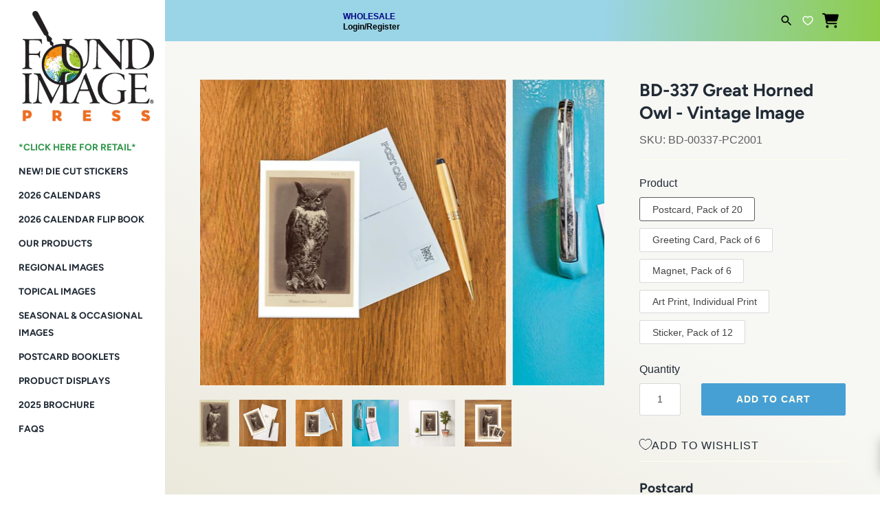

--- FILE ---
content_type: text/html; charset=utf-8
request_url: https://wholesale.foundimage.com/products/bd-00337
body_size: 61585
content:
<!doctype html>
<html class="no-js" lang="en">
<head>
               <script type='text/javascript'>var easylockdownLocationDisabled = true;</script> <script type='text/javascript' src='//wholesale.foundimage.com/apps/easylockdown/easylockdown-1.0.8.min.js' data-no-instant></script> <script type='text/javascript'>if( typeof InstantClick == 'object' ) easylockdown.clearData();</script> <style type="text/css">#easylockdown-password-form{padding:30px 0;text-align:center}#easylockdown-wrapper,.easylockdown-form-holder{display:inline-block}#easylockdown-password{vertical-align:top;margin-bottom:16px;padding:8px 15px;line-height:1.2em;outline:0;box-shadow:none}#easylockdown-password-error{display:none;color:#fb8077;text-align:left}#easylockdown-password-error.easylockdown-error{border:1px solid #fb8077}#easylockdown-password-form-button:not(.easylockdown-native-styles){vertical-align:top;display:inline-block!important;height:auto!important;padding:8px 15px;background:#777;border-radius:3px;color:#fff!important;line-height:1.2em;text-decoration:none!important}.easylockdown-instantclick-fix,.easylockdown-item-selector{position:absolute;z-index:-999;display:none;height:0;width:0;font-size:0;line-height:0}.easylockdown-collection-item[data-eld-loc-can],.easylockdown-item-selector+*,.easylockdown-item[data-eld-loc-can]{display:none}.easylockdown404-content-container{padding:50px;text-align:center}.easylockdown404-title-holder .easylockdown-title-404{display:block;margin:0 0 1rem;font-size:2rem;line-height:2.5rem}</style>    <style type="text/css" id="easylockdown-hp-style">*[class*=easylockdown-price-holder],*[itemprop=price]:not([class*="easylockdown-price-"]),*[class~="price"]:not([class*="easylockdown-price-"]),*[class~="Price"]:not([class*="easylockdown-price-"]),*[id|="productPrice"]:not([class*="easylockdown-price-"]),*[class*="__price"]:not([class*="easylockdown-price-"]),*[class*="__Price"]:not([class*="easylockdown-price-"]),*[class*="-price"]:not([class*="easylockdown-price-"]),*[class*="-Price"]:not([class*="easylockdown-price-"]),*[class="money"]:not([class*="easylockdown-price-"]),*[id~="product-price"]:not([class*="easylockdown-price-"]),*[class~="cart__item-total"]:not([class*="easylockdown-price-"]),*[class*="__subtotal"]:not([class*="easylockdown-price-"]),*[class~=cart__price-wrapper]:not([class*="easylockdown-price-"]),.revy-upsell-offer-product-price-original:not([class*="easylockdown-price-"]),.qb-total-line-item:not([class*="easylockdown-price-"]),main.main-content .grid-link__container .grid-link .grid-link__title + .grid-link__meta:not([class*="easylockdown-price-"]),main.main-content #CartSection .cart__row span.cart__mini-labels + span.h5:not([class*="easylockdown-price-"]),#CartDrawer-CartItems .cart-item__details .cart-item__name + .product-option{ display: none !important; }</style> 















<script type='text/javascript'>easylockdown.hideLinks.push('*[href$="/collections/tail-of-the-yak"],*[data-eld-collection-handle="tail-of-the-yak"]');</script>






























<script type='text/javascript'>
  if( typeof easylockdown == 'object' ) {
    easylockdown.localeRootUrl = '';
    easylockdown.routerByLocation(); 

    easylockdown.onReady(function(e){
      easylockdown.priceBlocks = '*[class*=easylockdown-price-holder],*[itemprop=price],*[class~="price"],*[class~="Price"],*[id|="productPrice"],*[class*="__price"],*[class*="__Price"],*[class*="-price"],*[class*="-Price"],*[class="money"],*[id~="product-price"],*[class~="cart__item-total"],*[class*="__subtotal"],*[class~=cart__price-wrapper],.revy-upsell-offer-product-price-original,.qb-total-line-item,main.main-content .grid-link__container .grid-link .grid-link__title + .grid-link__meta,main.main-content #CartSection .cart__row span.cart__mini-labels + span.h5,#CartDrawer-CartItems .cart-item__details .cart-item__name + .product-option';
      easylockdown.hidePrice('Wholesale Customers Log-In for Prices or Register and Contact us for Wholesale Approval: mail@foundimage.com', 'login'); 
      easylockdown.hideAllLinks();
    });
  }
</script>


  

  <!-- Masonry 3.13.4 -->
  <meta charset="UTF-8">
  <meta http-equiv="X-UA-Compatible" content="IE=edge,chrome=1">
  <meta name="viewport" content="width=device-width, initial-scale=1.0" />
  <meta name="theme-color" content="#fffeee">

  
  <link rel="shortcut icon" href="//wholesale.foundimage.com/cdn/shop/files/FIP.LOGO-4c72dpi.4_885a7ebf-7f07-4bf7-a09f-e07dd6b168b8.png?v=1718141607" type="image/png" />
  

  <title>
    Great Horned Owl Vintage Image, Birds BD-337 &ndash; Found Image Press Inc. 
  </title>
  
  <meta name="description" content="This vintage image is available as a postcard, greeting card, magnet or 12.5&quot; x 18&quot; print. Found Image Press offers over 60,000 vintage images across a wide variety of categories, from common to obscure, regional to topical, everyday to holiday and everything in between. Our images are derived from vintage postcards, brochures, decals, labels and other types of paper ephemera from the 1890’s to the 1970’s. Image Content: sepia, photograph, vertical, portrait, early, vintage." />
  
  <link rel="canonical" href="https://wholesale.foundimage.com/products/bd-00337" />

  


<meta property="og:site_name" content="Found Image Press Inc. ">
<meta property="og:url" content="https://wholesale.foundimage.com/products/bd-00337">
<meta property="og:title" content="BD-337 Great Horned Owl - Vintage Image">
<meta property="og:type" content="product">
<meta property="og:description" content="This vintage image is available as a postcard, greeting card, magnet or 12.5&quot; x 18&quot; print. Found Image Press offers over 60,000 vintage images across a wide variety of categories, from common to obscure, regional to topical, everyday to holiday and everything in between. Our images are derived from vintage postcards, brochures, decals, labels and other types of paper ephemera from the 1890’s to the 1970’s. Image Content: sepia, photograph, vertical, portrait, early, vintage.">

  <meta property="og:price:amount" content="12.50">
  <meta property="og:price:currency" content="USD">

<meta property="og:image" content="http://wholesale.foundimage.com/cdn/shop/files/BD-00337-artcode_1200x1200.jpg?v=1736005156">
      <meta property="og:image:width" content="501">
      <meta property="og:image:height" content="768">
    <meta property="og:image" content="http://wholesale.foundimage.com/cdn/shop/files/greetingcard1_140c9679-559e-4418-86df-dc6a906dd8da_1200x1200.png?v=1738444904">
      <meta property="og:image:width" content="768">
      <meta property="og:image:height" content="768">
    <meta property="og:image" content="http://wholesale.foundimage.com/cdn/shop/files/postcard1_061b3891-1f09-4184-a00c-327737a7e55a_1200x1200.png?v=1738444905">
      <meta property="og:image:width" content="768">
      <meta property="og:image:height" content="768">
    
<meta property="og:image:secure_url" content="https://wholesale.foundimage.com/cdn/shop/files/BD-00337-artcode_1200x1200.jpg?v=1736005156"><meta property="og:image:secure_url" content="https://wholesale.foundimage.com/cdn/shop/files/greetingcard1_140c9679-559e-4418-86df-dc6a906dd8da_1200x1200.png?v=1738444904"><meta property="og:image:secure_url" content="https://wholesale.foundimage.com/cdn/shop/files/postcard1_061b3891-1f09-4184-a00c-327737a7e55a_1200x1200.png?v=1738444905">


<meta name="twitter:card" content="summary_large_image">
<meta name="twitter:title" content="BD-337 Great Horned Owl - Vintage Image">
<meta name="twitter:description" content="This vintage image is available as a postcard, greeting card, magnet or 12.5&quot; x 18&quot; print. Found Image Press offers over 60,000 vintage images across a wide variety of categories, from common to obscure, regional to topical, everyday to holiday and everything in between. Our images are derived from vintage postcards, brochures, decals, labels and other types of paper ephemera from the 1890’s to the 1970’s. Image Content: sepia, photograph, vertical, portrait, early, vintage.">


  <script>window.performance && window.performance.mark && window.performance.mark('shopify.content_for_header.start');</script><meta name="google-site-verification" content="Q2qAsX8h_4aTac1VLyzto3SXtGSbOAgPx-9IVi1oGnE">
<meta id="shopify-digital-wallet" name="shopify-digital-wallet" content="/51297452193/digital_wallets/dialog">
<meta name="shopify-checkout-api-token" content="24ce64192be46d7fe4395b25cc95b5b9">
<meta id="in-context-paypal-metadata" data-shop-id="51297452193" data-venmo-supported="false" data-environment="production" data-locale="en_US" data-paypal-v4="true" data-currency="USD">
<link rel="alternate" type="application/json+oembed" href="https://wholesale.foundimage.com/products/bd-00337.oembed">
<script async="async" src="/checkouts/internal/preloads.js?locale=en-US"></script>
<link rel="preconnect" href="https://shop.app" crossorigin="anonymous">
<script async="async" src="https://shop.app/checkouts/internal/preloads.js?locale=en-US&shop_id=51297452193" crossorigin="anonymous"></script>
<script id="shopify-features" type="application/json">{"accessToken":"24ce64192be46d7fe4395b25cc95b5b9","betas":["rich-media-storefront-analytics"],"domain":"wholesale.foundimage.com","predictiveSearch":true,"shopId":51297452193,"locale":"en"}</script>
<script>var Shopify = Shopify || {};
Shopify.shop = "foundimagewholesale.myshopify.com";
Shopify.locale = "en";
Shopify.currency = {"active":"USD","rate":"1.0"};
Shopify.country = "US";
Shopify.theme = {"name":"🚧 [S] Retail Link Update","id":138177446049,"schema_name":"Masonry","schema_version":"3.13.4","theme_store_id":null,"role":"main"};
Shopify.theme.handle = "null";
Shopify.theme.style = {"id":null,"handle":null};
Shopify.cdnHost = "wholesale.foundimage.com/cdn";
Shopify.routes = Shopify.routes || {};
Shopify.routes.root = "/";</script>
<script type="module">!function(o){(o.Shopify=o.Shopify||{}).modules=!0}(window);</script>
<script>!function(o){function n(){var o=[];function n(){o.push(Array.prototype.slice.apply(arguments))}return n.q=o,n}var t=o.Shopify=o.Shopify||{};t.loadFeatures=n(),t.autoloadFeatures=n()}(window);</script>
<script>
  window.ShopifyPay = window.ShopifyPay || {};
  window.ShopifyPay.apiHost = "shop.app\/pay";
  window.ShopifyPay.redirectState = null;
</script>
<script id="shop-js-analytics" type="application/json">{"pageType":"product"}</script>
<script defer="defer" async type="module" src="//wholesale.foundimage.com/cdn/shopifycloud/shop-js/modules/v2/client.init-shop-cart-sync_D0dqhulL.en.esm.js"></script>
<script defer="defer" async type="module" src="//wholesale.foundimage.com/cdn/shopifycloud/shop-js/modules/v2/chunk.common_CpVO7qML.esm.js"></script>
<script type="module">
  await import("//wholesale.foundimage.com/cdn/shopifycloud/shop-js/modules/v2/client.init-shop-cart-sync_D0dqhulL.en.esm.js");
await import("//wholesale.foundimage.com/cdn/shopifycloud/shop-js/modules/v2/chunk.common_CpVO7qML.esm.js");

  window.Shopify.SignInWithShop?.initShopCartSync?.({"fedCMEnabled":true,"windoidEnabled":true});

</script>
<script>
  window.Shopify = window.Shopify || {};
  if (!window.Shopify.featureAssets) window.Shopify.featureAssets = {};
  window.Shopify.featureAssets['shop-js'] = {"shop-cart-sync":["modules/v2/client.shop-cart-sync_D9bwt38V.en.esm.js","modules/v2/chunk.common_CpVO7qML.esm.js"],"init-fed-cm":["modules/v2/client.init-fed-cm_BJ8NPuHe.en.esm.js","modules/v2/chunk.common_CpVO7qML.esm.js"],"init-shop-email-lookup-coordinator":["modules/v2/client.init-shop-email-lookup-coordinator_pVrP2-kG.en.esm.js","modules/v2/chunk.common_CpVO7qML.esm.js"],"shop-cash-offers":["modules/v2/client.shop-cash-offers_CNh7FWN-.en.esm.js","modules/v2/chunk.common_CpVO7qML.esm.js","modules/v2/chunk.modal_DKF6x0Jh.esm.js"],"init-shop-cart-sync":["modules/v2/client.init-shop-cart-sync_D0dqhulL.en.esm.js","modules/v2/chunk.common_CpVO7qML.esm.js"],"init-windoid":["modules/v2/client.init-windoid_DaoAelzT.en.esm.js","modules/v2/chunk.common_CpVO7qML.esm.js"],"shop-toast-manager":["modules/v2/client.shop-toast-manager_1DND8Tac.en.esm.js","modules/v2/chunk.common_CpVO7qML.esm.js"],"pay-button":["modules/v2/client.pay-button_CFeQi1r6.en.esm.js","modules/v2/chunk.common_CpVO7qML.esm.js"],"shop-button":["modules/v2/client.shop-button_Ca94MDdQ.en.esm.js","modules/v2/chunk.common_CpVO7qML.esm.js"],"shop-login-button":["modules/v2/client.shop-login-button_DPYNfp1Z.en.esm.js","modules/v2/chunk.common_CpVO7qML.esm.js","modules/v2/chunk.modal_DKF6x0Jh.esm.js"],"avatar":["modules/v2/client.avatar_BTnouDA3.en.esm.js"],"shop-follow-button":["modules/v2/client.shop-follow-button_BMKh4nJE.en.esm.js","modules/v2/chunk.common_CpVO7qML.esm.js","modules/v2/chunk.modal_DKF6x0Jh.esm.js"],"init-customer-accounts-sign-up":["modules/v2/client.init-customer-accounts-sign-up_CJXi5kRN.en.esm.js","modules/v2/client.shop-login-button_DPYNfp1Z.en.esm.js","modules/v2/chunk.common_CpVO7qML.esm.js","modules/v2/chunk.modal_DKF6x0Jh.esm.js"],"init-shop-for-new-customer-accounts":["modules/v2/client.init-shop-for-new-customer-accounts_BoBxkgWu.en.esm.js","modules/v2/client.shop-login-button_DPYNfp1Z.en.esm.js","modules/v2/chunk.common_CpVO7qML.esm.js","modules/v2/chunk.modal_DKF6x0Jh.esm.js"],"init-customer-accounts":["modules/v2/client.init-customer-accounts_DCuDTzpR.en.esm.js","modules/v2/client.shop-login-button_DPYNfp1Z.en.esm.js","modules/v2/chunk.common_CpVO7qML.esm.js","modules/v2/chunk.modal_DKF6x0Jh.esm.js"],"checkout-modal":["modules/v2/client.checkout-modal_U_3e4VxF.en.esm.js","modules/v2/chunk.common_CpVO7qML.esm.js","modules/v2/chunk.modal_DKF6x0Jh.esm.js"],"lead-capture":["modules/v2/client.lead-capture_DEgn0Z8u.en.esm.js","modules/v2/chunk.common_CpVO7qML.esm.js","modules/v2/chunk.modal_DKF6x0Jh.esm.js"],"shop-login":["modules/v2/client.shop-login_CoM5QKZ_.en.esm.js","modules/v2/chunk.common_CpVO7qML.esm.js","modules/v2/chunk.modal_DKF6x0Jh.esm.js"],"payment-terms":["modules/v2/client.payment-terms_BmrqWn8r.en.esm.js","modules/v2/chunk.common_CpVO7qML.esm.js","modules/v2/chunk.modal_DKF6x0Jh.esm.js"]};
</script>
<script>(function() {
  var isLoaded = false;
  function asyncLoad() {
    if (isLoaded) return;
    isLoaded = true;
    var urls = ["https:\/\/chimpstatic.com\/mcjs-connected\/js\/users\/6e19e7dc669d3991b035b684c\/7ba4cc09674f04bcde7208a4e.js?shop=foundimagewholesale.myshopify.com"];
    for (var i = 0; i < urls.length; i++) {
      var s = document.createElement('script');
      s.type = 'text/javascript';
      s.async = true;
      s.src = urls[i];
      var x = document.getElementsByTagName('script')[0];
      x.parentNode.insertBefore(s, x);
    }
  };
  if(window.attachEvent) {
    window.attachEvent('onload', asyncLoad);
  } else {
    window.addEventListener('load', asyncLoad, false);
  }
})();</script>
<script id="__st">var __st={"a":51297452193,"offset":-28800,"reqid":"28073846-87b4-4f7c-aca0-d4ab005e39f5-1765010753","pageurl":"wholesale.foundimage.com\/products\/bd-00337","u":"318ba5d1c6d0","p":"product","rtyp":"product","rid":5936021110945};</script>
<script>window.ShopifyPaypalV4VisibilityTracking = true;</script>
<script id="captcha-bootstrap">!function(){'use strict';const t='contact',e='account',n='new_comment',o=[[t,t],['blogs',n],['comments',n],[t,'customer']],c=[[e,'customer_login'],[e,'guest_login'],[e,'recover_customer_password'],[e,'create_customer']],r=t=>t.map((([t,e])=>`form[action*='/${t}']:not([data-nocaptcha='true']) input[name='form_type'][value='${e}']`)).join(','),a=t=>()=>t?[...document.querySelectorAll(t)].map((t=>t.form)):[];function s(){const t=[...o],e=r(t);return a(e)}const i='password',u='form_key',d=['recaptcha-v3-token','g-recaptcha-response','h-captcha-response',i],f=()=>{try{return window.sessionStorage}catch{return}},m='__shopify_v',_=t=>t.elements[u];function p(t,e,n=!1){try{const o=window.sessionStorage,c=JSON.parse(o.getItem(e)),{data:r}=function(t){const{data:e,action:n}=t;return t[m]||n?{data:e,action:n}:{data:t,action:n}}(c);for(const[e,n]of Object.entries(r))t.elements[e]&&(t.elements[e].value=n);n&&o.removeItem(e)}catch(o){console.error('form repopulation failed',{error:o})}}const l='form_type',E='cptcha';function T(t){t.dataset[E]=!0}const w=window,h=w.document,L='Shopify',v='ce_forms',y='captcha';let A=!1;((t,e)=>{const n=(g='f06e6c50-85a8-45c8-87d0-21a2b65856fe',I='https://cdn.shopify.com/shopifycloud/storefront-forms-hcaptcha/ce_storefront_forms_captcha_hcaptcha.v1.5.2.iife.js',D={infoText:'Protected by hCaptcha',privacyText:'Privacy',termsText:'Terms'},(t,e,n)=>{const o=w[L][v],c=o.bindForm;if(c)return c(t,g,e,D).then(n);var r;o.q.push([[t,g,e,D],n]),r=I,A||(h.body.append(Object.assign(h.createElement('script'),{id:'captcha-provider',async:!0,src:r})),A=!0)});var g,I,D;w[L]=w[L]||{},w[L][v]=w[L][v]||{},w[L][v].q=[],w[L][y]=w[L][y]||{},w[L][y].protect=function(t,e){n(t,void 0,e),T(t)},Object.freeze(w[L][y]),function(t,e,n,w,h,L){const[v,y,A,g]=function(t,e,n){const i=e?o:[],u=t?c:[],d=[...i,...u],f=r(d),m=r(i),_=r(d.filter((([t,e])=>n.includes(e))));return[a(f),a(m),a(_),s()]}(w,h,L),I=t=>{const e=t.target;return e instanceof HTMLFormElement?e:e&&e.form},D=t=>v().includes(t);t.addEventListener('submit',(t=>{const e=I(t);if(!e)return;const n=D(e)&&!e.dataset.hcaptchaBound&&!e.dataset.recaptchaBound,o=_(e),c=g().includes(e)&&(!o||!o.value);(n||c)&&t.preventDefault(),c&&!n&&(function(t){try{if(!f())return;!function(t){const e=f();if(!e)return;const n=_(t);if(!n)return;const o=n.value;o&&e.removeItem(o)}(t);const e=Array.from(Array(32),(()=>Math.random().toString(36)[2])).join('');!function(t,e){_(t)||t.append(Object.assign(document.createElement('input'),{type:'hidden',name:u})),t.elements[u].value=e}(t,e),function(t,e){const n=f();if(!n)return;const o=[...t.querySelectorAll(`input[type='${i}']`)].map((({name:t})=>t)),c=[...d,...o],r={};for(const[a,s]of new FormData(t).entries())c.includes(a)||(r[a]=s);n.setItem(e,JSON.stringify({[m]:1,action:t.action,data:r}))}(t,e)}catch(e){console.error('failed to persist form',e)}}(e),e.submit())}));const S=(t,e)=>{t&&!t.dataset[E]&&(n(t,e.some((e=>e===t))),T(t))};for(const o of['focusin','change'])t.addEventListener(o,(t=>{const e=I(t);D(e)&&S(e,y())}));const B=e.get('form_key'),M=e.get(l),P=B&&M;t.addEventListener('DOMContentLoaded',(()=>{const t=y();if(P)for(const e of t)e.elements[l].value===M&&p(e,B);[...new Set([...A(),...v().filter((t=>'true'===t.dataset.shopifyCaptcha))])].forEach((e=>S(e,t)))}))}(h,new URLSearchParams(w.location.search),n,t,e,['guest_login'])})(!0,!0)}();</script>
<script integrity="sha256-52AcMU7V7pcBOXWImdc/TAGTFKeNjmkeM1Pvks/DTgc=" data-source-attribution="shopify.loadfeatures" defer="defer" src="//wholesale.foundimage.com/cdn/shopifycloud/storefront/assets/storefront/load_feature-81c60534.js" crossorigin="anonymous"></script>
<script crossorigin="anonymous" defer="defer" src="//wholesale.foundimage.com/cdn/shopifycloud/storefront/assets/shopify_pay/storefront-65b4c6d7.js?v=20250812"></script>
<script data-source-attribution="shopify.dynamic_checkout.dynamic.init">var Shopify=Shopify||{};Shopify.PaymentButton=Shopify.PaymentButton||{isStorefrontPortableWallets:!0,init:function(){window.Shopify.PaymentButton.init=function(){};var t=document.createElement("script");t.src="https://wholesale.foundimage.com/cdn/shopifycloud/portable-wallets/latest/portable-wallets.en.js",t.type="module",document.head.appendChild(t)}};
</script>
<script data-source-attribution="shopify.dynamic_checkout.buyer_consent">
  function portableWalletsHideBuyerConsent(e){var t=document.getElementById("shopify-buyer-consent"),n=document.getElementById("shopify-subscription-policy-button");t&&n&&(t.classList.add("hidden"),t.setAttribute("aria-hidden","true"),n.removeEventListener("click",e))}function portableWalletsShowBuyerConsent(e){var t=document.getElementById("shopify-buyer-consent"),n=document.getElementById("shopify-subscription-policy-button");t&&n&&(t.classList.remove("hidden"),t.removeAttribute("aria-hidden"),n.addEventListener("click",e))}window.Shopify?.PaymentButton&&(window.Shopify.PaymentButton.hideBuyerConsent=portableWalletsHideBuyerConsent,window.Shopify.PaymentButton.showBuyerConsent=portableWalletsShowBuyerConsent);
</script>
<script data-source-attribution="shopify.dynamic_checkout.cart.bootstrap">document.addEventListener("DOMContentLoaded",(function(){function t(){return document.querySelector("shopify-accelerated-checkout-cart, shopify-accelerated-checkout")}if(t())Shopify.PaymentButton.init();else{new MutationObserver((function(e,n){t()&&(Shopify.PaymentButton.init(),n.disconnect())})).observe(document.body,{childList:!0,subtree:!0})}}));
</script>
<link id="shopify-accelerated-checkout-styles" rel="stylesheet" media="screen" href="https://wholesale.foundimage.com/cdn/shopifycloud/portable-wallets/latest/accelerated-checkout-backwards-compat.css" crossorigin="anonymous">
<style id="shopify-accelerated-checkout-cart">
        #shopify-buyer-consent {
  margin-top: 1em;
  display: inline-block;
  width: 100%;
}

#shopify-buyer-consent.hidden {
  display: none;
}

#shopify-subscription-policy-button {
  background: none;
  border: none;
  padding: 0;
  text-decoration: underline;
  font-size: inherit;
  cursor: pointer;
}

#shopify-subscription-policy-button::before {
  box-shadow: none;
}

      </style>
<script id="sections-script" data-sections="product-recommendations" defer="defer" src="//wholesale.foundimage.com/cdn/shop/t/30/compiled_assets/scripts.js?2717"></script>
<script>window.performance && window.performance.mark && window.performance.mark('shopify.content_for_header.end');</script>

  <link href="//wholesale.foundimage.com/cdn/shop/t/30/assets/styles.css?v=138336062566639246801762214338" rel="stylesheet" type="text/css" media="all" />

  <script>
    document.documentElement.className = ''; //Remove no-js class
    window.theme = window.theme || {};
    theme.money_format = "${{amount}}";
    theme.strings = {
      previous: "Previous",
      next: "Next",
      close: "Close",
      searchReadMore: "Read more",
      liveSearchSeeAll: "See all",
      productsListingFrom: "From",
      productListingQuickView: "Quick View",
      products_listing_more_products: "More products",
      products_listing_loading: "Loading...",
      products_listing_no_more_products: "No more products",
      products_variant_non_existent: "Unavailable",
      products_product_unit_price_separator: " \/ ",
      products_product_add_to_cart: "Add to Cart",
      products_variant_out_of_stock: "Out of stock",
      products_product_adding_to_cart: "Adding",
      products_product_added_to_cart: "Added to cart",
      products_product_added_cta: "Go to cart",
      cart_terms_confirmation: "You must agree to the terms and conditions before continuing.",
      addressError: "Error looking up that address",
      addressNoResults: "No results for that address",
      addressQueryLimit: "You have exceeded the Google API usage limit. Consider upgrading to a \u003ca href=\"https:\/\/developers.google.com\/maps\/premium\/usage-limits\"\u003ePremium Plan\u003c\/a\u003e.",
      authError: "There was a problem authenticating your Google Maps API Key."
    };
    theme.routes = {
      search_url: '/search',
      cart_url: '/cart',
      cart_add_url: '/cart/add'
    };
    theme.settings = {
      enable_live_search: false,
      prod_block_qv: true,
      show_grid_reviews: false,
      block_gut_int: 10,
      block_width_int: 350
    };
  </script>
    <script>
 
window.onload = function() {
      var anchors = document.getElementsByTagName("a");

for (var i = 0; i < anchors.length; i++) {
  if (/collections/.test(anchors[i].href)){
   anchors[i].href = anchors[i].href+"?sort_by=skua-z";
  }
  
   
}
}
  
</script>
<script>
    var cpCust = {"id": '', "email": '', "fname": '', "lname": ''};
    var cpWishlistSetting = {"app_status":"1","launch_point_type":"floating_button","button_position":"right","button_text":"My Collections","button_color":"#499FB1","allow_multiple_wishlist":"1","multiple_list_popup_heading":"Add this item to a Collection","add_to_list_text":"Add To","remove_to_list_text":"Remove","delete_btn_text":"Delete","add_new_list_btn_text":"Add","create_new_text_box_watermark_text":"Create New","add_wishlist_button_type":"wishBtn2","add_wishlist_button_color_before":"#499FB1","add_wishlist_button_color_after":"#824e82","add_wishlist_button_text_before":"Add To Collection","add_wishlist_button_text_after":"Remove From Collection","add_wishlist_success_msg":"Product added to collection successfully","remove_from_wishlist_confirmation_title_msg":"Are You sure?","remove_from_wishlist_confirmation_approve_text":"Okay","remove_from_wishlist_confirmation_cancle_text":"Cancle","remove_from_wishlist_confirmation_msg":"Are you sure you want to remove this item from your collection?","removed_from_wishlist_success_msg":"Product removed from collection successfully","wishlist_display_mode":"popup","wishlist_addtocart_text":"Add To Cart","display_button_count":"Yes","wishlist_addtocart_color":"#499FB1","wishlist_addtocart_success_msg":"Product added to cart successfully","wishlist_selected_tab_color":"#499FB1","wishlist_popup_page_login_heading_text":"Please login to save your collections across devices.","wishlist_popup_page_share_my_wishlist_text":"Share My  Collection","is_plan_limit_reached":"0","updated_date":"2021-02-23 22:00:03","shop":"foundimagewholesale.myshopify.com","shop_domain":"wholesale.foundimage.com","money_format":"$","updated_time":1614117603}</script>
    <span style="display: none; background-color: #499FB1;" class="cp-wishlist-right" id="cp-wishlist-float-action">
        <svg width="21px" height="21px" aria-hidden="true" focusable="false" data-prefix="fas" data-icon="heart" class="svg-inline--fa fa-heart fa-w-16 fa-lg " role="img" xmlns="http://www.w3.org/2000/svg" viewBox="0 0 512 512"><path fill="currentColor" d="M462.3 62.6C407.5 15.9 326 24.3 275.7 76.2L256 96.5l-19.7-20.3C186.1 24.3 104.5 15.9 49.7 62.6c-62.8 53.6-66.1 149.8-9.9 207.9l193.5 199.8c12.5 12.9 32.8 12.9 45.3 0l193.5-199.8c56.3-58.1 53-154.3-9.8-207.9z"></path></svg>
        My Collections    </span>
<div id="cpmywish" class="cpmodal" style="display: none;"><div class="cpmodal-content"><span class="class cpcloseModal">&times;</span><div class="cp-wishlist-pagepopup"></div></div></div>
<div id="cpnotificationbar"><a class="close-btn" href="javascript:void(0)"></a><div><p id="notificationMsg"></p></div></div>
<div id="cpConform01" class="cpConformmodal" style="display: none;">
    <div class="pConformmodal-content">
        <div class="cpwishShareTitle"><h2>Share My  Collection</h2></div>
        <span class="class cpConformcloseModal">×</span>
        <div class="pConformcontainer">
            <div id="cpConfromShareBtn">
            </div>
        </div>
    </div>
</div>
<div id="cpConformBox" class="cpConformBoxmodal" style="display: none;">
    <div class="pConformmodal-content">
        <span class="class cpConformConformcloseModal">×</span>
        <div class="pConformcontainer">
            <h2 id="cpSure"></h2>
            <p id="cpmsgsure"></p>
            <span id="cp_delete"></span>
            <span id="cp_nodelete"></span>
        </div>
    </div>
</div>
<script type="text/javascript">
  if(typeof window.hulkappsWishlist === 'undefined') {
    window.hulkappsWishlist = {};
  }
  window.hulkappsWishlist.baseURL = 'https://advanced-wishlist.hulkapps.com/api';
  window.hulkappsWishlist.customerID = null;
  window.hulkappsWishlist.domain = "foundimagewholesale.myshopify.com";
  window.hulkappsWishlist.productJSON = {"id":5936021110945,"title":"BD-337 Great Horned Owl - Vintage Image","handle":"bd-00337","description":"\u003ch3 style=\"margin: 6px 0 0; font-size: 1.2rem;\"\u003ePostcard\u003c\/h3\u003e\u003cul style=\"margin: 0;\"\u003e\n\u003cli style=\"margin-left: 1.5rem;\"\u003eJust like the postcards of yesteryear!\u003c\/li\u003e\n\u003cli style=\"margin-left: 1.5rem;\"\u003e3.5\" x 5.5\"\u003c\/li\u003e\n\u003cli style=\"margin-left: 1.5rem;\"\u003ePack of 20\u003c\/li\u003e\n\u003c\/ul\u003e\u003ch3 style=\"margin: 6px 0 0; font-size: 1.2rem;\"\u003eGreeting Card\u003c\/h3\u003e\u003cul style=\"margin: 0;\"\u003e\n\u003cli style=\"margin-left: 1.5rem;\"\u003eBlank Inside\u003c\/li\u003e\n\u003cli style=\"margin-left: 1.5rem;\"\u003eBagged with an envelope\u003c\/li\u003e\n\u003cli style=\"margin-left: 1.5rem;\"\u003e4.5\" x 6.25\"\u003c\/li\u003e\n\u003cli style=\"margin-left: 1.5rem;\"\u003ePack of 6\u003c\/li\u003e\n\u003c\/ul\u003e\u003ch3 style=\"margin: 6px 0 0; font-size: 1.2rem;\"\u003eMagnet\u003c\/h3\u003e\u003cul style=\"margin: 0;\"\u003e\n\u003cli style=\"margin-left: 1.5rem;\"\u003eBadge-style magnet\u003c\/li\u003e\n\u003cli style=\"margin-left: 1.5rem;\"\u003e2.5\" x 3.5\"\u003c\/li\u003e\n\u003cli style=\"margin-left: 1.5rem;\"\u003ePack of 6\u003c\/li\u003e\n\u003c\/ul\u003e\u003ch3 style=\"margin: 6px 0 0; font-size: 1.2rem;\"\u003eArt Print\u003c\/h3\u003e\u003cul style=\"margin: 0;\"\u003e\n\u003cli style=\"margin-left: 1.5rem;\"\u003eBagged with a backing board\u003c\/li\u003e\n\u003cli style=\"margin-left: 1.5rem;\"\u003e12.5\" x 18\"\u003c\/li\u003e\n\u003cli style=\"margin-left: 1.5rem;\"\u003eIndividual Print\u003c\/li\u003e\n\u003c\/ul\u003e\u003ch3 style=\"margin: 6px 0 0; font-size: 1.2rem;\"\u003eSticker\u003c\/h3\u003e\u003cul style=\"margin: 0;\"\u003e\n\u003cli style=\"margin-left: 1.5rem;\"\u003eDie-cut vinyl sticker on backing\u003c\/li\u003e\n\u003cli style=\"margin-left: 1.5rem;\"\u003e3.5\" x 5.5\"\u003c\/li\u003e\n\u003cli style=\"margin-left: 1.5rem;\"\u003ePack of 12\u003c\/li\u003e\n\u003c\/ul\u003e","published_at":"2020-12-04T16:59:56-08:00","created_at":"2020-12-04T16:20:56-08:00","vendor":"Found Image Press","type":"Vintage Image","tags":["Birds","CAT:BD","early","photograph","portrait","RELEASE:0001","sepia","vertical","vintage"],"price":1250,"price_min":1250,"price_max":2400,"available":true,"price_varies":true,"compare_at_price":null,"compare_at_price_min":0,"compare_at_price_max":0,"compare_at_price_varies":false,"variants":[{"id":44780521619617,"title":"Postcard, Pack of 20","option1":"Postcard, Pack of 20","option2":null,"option3":null,"sku":"BD-00337-PC2001","requires_shipping":true,"taxable":true,"featured_image":{"id":40974965047457,"product_id":5936021110945,"position":3,"created_at":"2025-02-01T13:21:39-08:00","updated_at":"2025-02-01T13:21:45-08:00","alt":"Postcard BD-337","width":768,"height":768,"src":"\/\/wholesale.foundimage.com\/cdn\/shop\/files\/postcard1_061b3891-1f09-4184-a00c-327737a7e55a.png?v=1738444905","variant_ids":[44780521619617]},"available":true,"name":"BD-337 Great Horned Owl - Vintage Image - Postcard, Pack of 20","public_title":"Postcard, Pack of 20","options":["Postcard, Pack of 20"],"price":1500,"weight":72,"compare_at_price":null,"inventory_management":null,"barcode":"736318285029","featured_media":{"alt":"Postcard BD-337","id":34260059390113,"position":7,"preview_image":{"aspect_ratio":1.0,"height":768,"width":768,"src":"\/\/wholesale.foundimage.com\/cdn\/shop\/files\/postcard1_061b3891-1f09-4184-a00c-327737a7e55a.png?v=1738444905"}},"requires_selling_plan":false,"selling_plan_allocations":[]},{"id":44780521652385,"title":"Greeting Card, Pack of 6","option1":"Greeting Card, Pack of 6","option2":null,"option3":null,"sku":"BD-00337-NC0601","requires_shipping":true,"taxable":true,"featured_image":{"id":40974964981921,"product_id":5936021110945,"position":2,"created_at":"2025-02-01T13:21:39-08:00","updated_at":"2025-02-01T13:21:44-08:00","alt":"Greeting Card BD-337","width":768,"height":768,"src":"\/\/wholesale.foundimage.com\/cdn\/shop\/files\/greetingcard1_140c9679-559e-4418-86df-dc6a906dd8da.png?v=1738444904","variant_ids":[44780521652385]},"available":true,"name":"BD-337 Great Horned Owl - Vintage Image - Greeting Card, Pack of 6","public_title":"Greeting Card, Pack of 6","options":["Greeting Card, Pack of 6"],"price":1500,"weight":94,"compare_at_price":null,"inventory_management":null,"barcode":"736318285036","featured_media":{"alt":"Greeting Card BD-337","id":34260059357345,"position":6,"preview_image":{"aspect_ratio":1.0,"height":768,"width":768,"src":"\/\/wholesale.foundimage.com\/cdn\/shop\/files\/greetingcard1_140c9679-559e-4418-86df-dc6a906dd8da.png?v=1738444904"}},"requires_selling_plan":false,"selling_plan_allocations":[]},{"id":37233512480929,"title":"Magnet, Pack of 6","option1":"Magnet, Pack of 6","option2":null,"option3":null,"sku":"BD-00337-MG0601","requires_shipping":true,"taxable":true,"featured_image":{"id":40974965014689,"product_id":5936021110945,"position":4,"created_at":"2025-02-01T13:21:39-08:00","updated_at":"2025-02-01T13:21:44-08:00","alt":"Magnet BD-337","width":768,"height":768,"src":"\/\/wholesale.foundimage.com\/cdn\/shop\/files\/magnet1_2e4f4c3e-1243-4f9e-87c5-306d79870a7c.png?v=1738444904","variant_ids":[37233512480929]},"available":true,"name":"BD-337 Great Horned Owl - Vintage Image - Magnet, Pack of 6","public_title":"Magnet, Pack of 6","options":["Magnet, Pack of 6"],"price":1650,"weight":246,"compare_at_price":null,"inventory_management":null,"barcode":"736318285043","featured_media":{"alt":"Magnet BD-337","id":34260059422881,"position":8,"preview_image":{"aspect_ratio":1.0,"height":768,"width":768,"src":"\/\/wholesale.foundimage.com\/cdn\/shop\/files\/magnet1_2e4f4c3e-1243-4f9e-87c5-306d79870a7c.png?v=1738444904"}},"requires_selling_plan":false,"selling_plan_allocations":[]},{"id":37233512546465,"title":"Art Print, Individual Print","option1":"Art Print, Individual Print","option2":null,"option3":null,"sku":"BD-00337-PB0101","requires_shipping":true,"taxable":true,"featured_image":{"id":40974965080225,"product_id":5936021110945,"position":5,"created_at":"2025-02-01T13:21:39-08:00","updated_at":"2025-02-01T13:21:45-08:00","alt":"Art Print BD-337","width":768,"height":768,"src":"\/\/wholesale.foundimage.com\/cdn\/shop\/files\/artprint1_7134e3a4-845f-4cef-9f9a-d87a7432fe06.png?v=1738444905","variant_ids":[37233512546465]},"available":true,"name":"BD-337 Great Horned Owl - Vintage Image - Art Print, Individual Print","public_title":"Art Print, Individual Print","options":["Art Print, Individual Print"],"price":1250,"weight":156,"compare_at_price":null,"inventory_management":null,"barcode":"736318285050","featured_media":{"alt":"Art Print BD-337","id":34260059455649,"position":9,"preview_image":{"aspect_ratio":1.0,"height":768,"width":768,"src":"\/\/wholesale.foundimage.com\/cdn\/shop\/files\/artprint1_7134e3a4-845f-4cef-9f9a-d87a7432fe06.png?v=1738444905"}},"requires_selling_plan":false,"selling_plan_allocations":[]},{"id":42971393786017,"title":"Sticker, Pack of 12","option1":"Sticker, Pack of 12","option2":null,"option3":null,"sku":"BD-00337-SK1201","requires_shipping":true,"taxable":false,"featured_image":null,"available":true,"name":"BD-337 Great Horned Owl - Vintage Image - Sticker, Pack of 12","public_title":"Sticker, Pack of 12","options":["Sticker, Pack of 12"],"price":2400,"weight":56,"compare_at_price":null,"inventory_management":null,"barcode":"741691506807","requires_selling_plan":false,"selling_plan_allocations":[]}],"images":["\/\/wholesale.foundimage.com\/cdn\/shop\/files\/BD-00337-artcode.jpg?v=1736005156","\/\/wholesale.foundimage.com\/cdn\/shop\/files\/greetingcard1_140c9679-559e-4418-86df-dc6a906dd8da.png?v=1738444904","\/\/wholesale.foundimage.com\/cdn\/shop\/files\/postcard1_061b3891-1f09-4184-a00c-327737a7e55a.png?v=1738444905","\/\/wholesale.foundimage.com\/cdn\/shop\/files\/magnet1_2e4f4c3e-1243-4f9e-87c5-306d79870a7c.png?v=1738444904","\/\/wholesale.foundimage.com\/cdn\/shop\/files\/artprint1_7134e3a4-845f-4cef-9f9a-d87a7432fe06.png?v=1738444905","\/\/wholesale.foundimage.com\/cdn\/shop\/files\/all3_416fde74-c14e-4b2f-bbd9-a7eb2c95aeab.png?v=1738444905"],"featured_image":"\/\/wholesale.foundimage.com\/cdn\/shop\/files\/BD-00337-artcode.jpg?v=1736005156","options":["Product"],"media":[{"alt":"Art Code BD-00337","id":34151327826081,"position":3,"preview_image":{"aspect_ratio":0.652,"height":768,"width":501,"src":"\/\/wholesale.foundimage.com\/cdn\/shop\/files\/BD-00337-artcode.jpg?v=1736005156"},"aspect_ratio":0.652,"height":768,"media_type":"image","src":"\/\/wholesale.foundimage.com\/cdn\/shop\/files\/BD-00337-artcode.jpg?v=1736005156","width":501},{"alt":"Greeting Card BD-337","id":34260059357345,"position":6,"preview_image":{"aspect_ratio":1.0,"height":768,"width":768,"src":"\/\/wholesale.foundimage.com\/cdn\/shop\/files\/greetingcard1_140c9679-559e-4418-86df-dc6a906dd8da.png?v=1738444904"},"aspect_ratio":1.0,"height":768,"media_type":"image","src":"\/\/wholesale.foundimage.com\/cdn\/shop\/files\/greetingcard1_140c9679-559e-4418-86df-dc6a906dd8da.png?v=1738444904","width":768},{"alt":"Postcard BD-337","id":34260059390113,"position":7,"preview_image":{"aspect_ratio":1.0,"height":768,"width":768,"src":"\/\/wholesale.foundimage.com\/cdn\/shop\/files\/postcard1_061b3891-1f09-4184-a00c-327737a7e55a.png?v=1738444905"},"aspect_ratio":1.0,"height":768,"media_type":"image","src":"\/\/wholesale.foundimage.com\/cdn\/shop\/files\/postcard1_061b3891-1f09-4184-a00c-327737a7e55a.png?v=1738444905","width":768},{"alt":"Magnet BD-337","id":34260059422881,"position":8,"preview_image":{"aspect_ratio":1.0,"height":768,"width":768,"src":"\/\/wholesale.foundimage.com\/cdn\/shop\/files\/magnet1_2e4f4c3e-1243-4f9e-87c5-306d79870a7c.png?v=1738444904"},"aspect_ratio":1.0,"height":768,"media_type":"image","src":"\/\/wholesale.foundimage.com\/cdn\/shop\/files\/magnet1_2e4f4c3e-1243-4f9e-87c5-306d79870a7c.png?v=1738444904","width":768},{"alt":"Art Print BD-337","id":34260059455649,"position":9,"preview_image":{"aspect_ratio":1.0,"height":768,"width":768,"src":"\/\/wholesale.foundimage.com\/cdn\/shop\/files\/artprint1_7134e3a4-845f-4cef-9f9a-d87a7432fe06.png?v=1738444905"},"aspect_ratio":1.0,"height":768,"media_type":"image","src":"\/\/wholesale.foundimage.com\/cdn\/shop\/files\/artprint1_7134e3a4-845f-4cef-9f9a-d87a7432fe06.png?v=1738444905","width":768},{"alt":"Size BD-337","id":34260059488417,"position":10,"preview_image":{"aspect_ratio":1.0,"height":768,"width":768,"src":"\/\/wholesale.foundimage.com\/cdn\/shop\/files\/all3_416fde74-c14e-4b2f-bbd9-a7eb2c95aeab.png?v=1738444905"},"aspect_ratio":1.0,"height":768,"media_type":"image","src":"\/\/wholesale.foundimage.com\/cdn\/shop\/files\/all3_416fde74-c14e-4b2f-bbd9-a7eb2c95aeab.png?v=1738444905","width":768}],"requires_selling_plan":false,"selling_plan_groups":[],"content":"\u003ch3 style=\"margin: 6px 0 0; font-size: 1.2rem;\"\u003ePostcard\u003c\/h3\u003e\u003cul style=\"margin: 0;\"\u003e\n\u003cli style=\"margin-left: 1.5rem;\"\u003eJust like the postcards of yesteryear!\u003c\/li\u003e\n\u003cli style=\"margin-left: 1.5rem;\"\u003e3.5\" x 5.5\"\u003c\/li\u003e\n\u003cli style=\"margin-left: 1.5rem;\"\u003ePack of 20\u003c\/li\u003e\n\u003c\/ul\u003e\u003ch3 style=\"margin: 6px 0 0; font-size: 1.2rem;\"\u003eGreeting Card\u003c\/h3\u003e\u003cul style=\"margin: 0;\"\u003e\n\u003cli style=\"margin-left: 1.5rem;\"\u003eBlank Inside\u003c\/li\u003e\n\u003cli style=\"margin-left: 1.5rem;\"\u003eBagged with an envelope\u003c\/li\u003e\n\u003cli style=\"margin-left: 1.5rem;\"\u003e4.5\" x 6.25\"\u003c\/li\u003e\n\u003cli style=\"margin-left: 1.5rem;\"\u003ePack of 6\u003c\/li\u003e\n\u003c\/ul\u003e\u003ch3 style=\"margin: 6px 0 0; font-size: 1.2rem;\"\u003eMagnet\u003c\/h3\u003e\u003cul style=\"margin: 0;\"\u003e\n\u003cli style=\"margin-left: 1.5rem;\"\u003eBadge-style magnet\u003c\/li\u003e\n\u003cli style=\"margin-left: 1.5rem;\"\u003e2.5\" x 3.5\"\u003c\/li\u003e\n\u003cli style=\"margin-left: 1.5rem;\"\u003ePack of 6\u003c\/li\u003e\n\u003c\/ul\u003e\u003ch3 style=\"margin: 6px 0 0; font-size: 1.2rem;\"\u003eArt Print\u003c\/h3\u003e\u003cul style=\"margin: 0;\"\u003e\n\u003cli style=\"margin-left: 1.5rem;\"\u003eBagged with a backing board\u003c\/li\u003e\n\u003cli style=\"margin-left: 1.5rem;\"\u003e12.5\" x 18\"\u003c\/li\u003e\n\u003cli style=\"margin-left: 1.5rem;\"\u003eIndividual Print\u003c\/li\u003e\n\u003c\/ul\u003e\u003ch3 style=\"margin: 6px 0 0; font-size: 1.2rem;\"\u003eSticker\u003c\/h3\u003e\u003cul style=\"margin: 0;\"\u003e\n\u003cli style=\"margin-left: 1.5rem;\"\u003eDie-cut vinyl sticker on backing\u003c\/li\u003e\n\u003cli style=\"margin-left: 1.5rem;\"\u003e3.5\" x 5.5\"\u003c\/li\u003e\n\u003cli style=\"margin-left: 1.5rem;\"\u003ePack of 12\u003c\/li\u003e\n\u003c\/ul\u003e"};
</script>

<link href='//hulkapps-wishlist.nyc3.digitaloceanspaces.com/assets/hulkapps-wishlist-styles.css' rel='stylesheet'>

   
  <style data-shopify>
    .sh-body-gradient{
      position: relative;
    
    }

    .sh-body-gradient::before{
      content:"";
      position: fixed;
      top: 0;
      bottom: 0;
      left: 0;
      right: 0;
      background: linear-gradient(207deg, rgba(247, 247, 244, 1) 46%, rgba(234, 231, 217, 1) 96%);
    }
  </style>

<link href="https://monorail-edge.shopifysvc.com" rel="dns-prefetch">
<script>(function(){if ("sendBeacon" in navigator && "performance" in window) {try {var session_token_from_headers = performance.getEntriesByType('navigation')[0].serverTiming.find(x => x.name == '_s').description;} catch {var session_token_from_headers = undefined;}var session_cookie_matches = document.cookie.match(/_shopify_s=([^;]*)/);var session_token_from_cookie = session_cookie_matches && session_cookie_matches.length === 2 ? session_cookie_matches[1] : "";var session_token = session_token_from_headers || session_token_from_cookie || "";function handle_abandonment_event(e) {var entries = performance.getEntries().filter(function(entry) {return /monorail-edge.shopifysvc.com/.test(entry.name);});if (!window.abandonment_tracked && entries.length === 0) {window.abandonment_tracked = true;var currentMs = Date.now();var navigation_start = performance.timing.navigationStart;var payload = {shop_id: 51297452193,url: window.location.href,navigation_start,duration: currentMs - navigation_start,session_token,page_type: "product"};window.navigator.sendBeacon("https://monorail-edge.shopifysvc.com/v1/produce", JSON.stringify({schema_id: "online_store_buyer_site_abandonment/1.1",payload: payload,metadata: {event_created_at_ms: currentMs,event_sent_at_ms: currentMs}}));}}window.addEventListener('pagehide', handle_abandonment_event);}}());</script>
<script id="web-pixels-manager-setup">(function e(e,d,r,n,o){if(void 0===o&&(o={}),!Boolean(null===(a=null===(i=window.Shopify)||void 0===i?void 0:i.analytics)||void 0===a?void 0:a.replayQueue)){var i,a;window.Shopify=window.Shopify||{};var t=window.Shopify;t.analytics=t.analytics||{};var s=t.analytics;s.replayQueue=[],s.publish=function(e,d,r){return s.replayQueue.push([e,d,r]),!0};try{self.performance.mark("wpm:start")}catch(e){}var l=function(){var e={modern:/Edge?\/(1{2}[4-9]|1[2-9]\d|[2-9]\d{2}|\d{4,})\.\d+(\.\d+|)|Firefox\/(1{2}[4-9]|1[2-9]\d|[2-9]\d{2}|\d{4,})\.\d+(\.\d+|)|Chrom(ium|e)\/(9{2}|\d{3,})\.\d+(\.\d+|)|(Maci|X1{2}).+ Version\/(15\.\d+|(1[6-9]|[2-9]\d|\d{3,})\.\d+)([,.]\d+|)( \(\w+\)|)( Mobile\/\w+|) Safari\/|Chrome.+OPR\/(9{2}|\d{3,})\.\d+\.\d+|(CPU[ +]OS|iPhone[ +]OS|CPU[ +]iPhone|CPU IPhone OS|CPU iPad OS)[ +]+(15[._]\d+|(1[6-9]|[2-9]\d|\d{3,})[._]\d+)([._]\d+|)|Android:?[ /-](13[3-9]|1[4-9]\d|[2-9]\d{2}|\d{4,})(\.\d+|)(\.\d+|)|Android.+Firefox\/(13[5-9]|1[4-9]\d|[2-9]\d{2}|\d{4,})\.\d+(\.\d+|)|Android.+Chrom(ium|e)\/(13[3-9]|1[4-9]\d|[2-9]\d{2}|\d{4,})\.\d+(\.\d+|)|SamsungBrowser\/([2-9]\d|\d{3,})\.\d+/,legacy:/Edge?\/(1[6-9]|[2-9]\d|\d{3,})\.\d+(\.\d+|)|Firefox\/(5[4-9]|[6-9]\d|\d{3,})\.\d+(\.\d+|)|Chrom(ium|e)\/(5[1-9]|[6-9]\d|\d{3,})\.\d+(\.\d+|)([\d.]+$|.*Safari\/(?![\d.]+ Edge\/[\d.]+$))|(Maci|X1{2}).+ Version\/(10\.\d+|(1[1-9]|[2-9]\d|\d{3,})\.\d+)([,.]\d+|)( \(\w+\)|)( Mobile\/\w+|) Safari\/|Chrome.+OPR\/(3[89]|[4-9]\d|\d{3,})\.\d+\.\d+|(CPU[ +]OS|iPhone[ +]OS|CPU[ +]iPhone|CPU IPhone OS|CPU iPad OS)[ +]+(10[._]\d+|(1[1-9]|[2-9]\d|\d{3,})[._]\d+)([._]\d+|)|Android:?[ /-](13[3-9]|1[4-9]\d|[2-9]\d{2}|\d{4,})(\.\d+|)(\.\d+|)|Mobile Safari.+OPR\/([89]\d|\d{3,})\.\d+\.\d+|Android.+Firefox\/(13[5-9]|1[4-9]\d|[2-9]\d{2}|\d{4,})\.\d+(\.\d+|)|Android.+Chrom(ium|e)\/(13[3-9]|1[4-9]\d|[2-9]\d{2}|\d{4,})\.\d+(\.\d+|)|Android.+(UC? ?Browser|UCWEB|U3)[ /]?(15\.([5-9]|\d{2,})|(1[6-9]|[2-9]\d|\d{3,})\.\d+)\.\d+|SamsungBrowser\/(5\.\d+|([6-9]|\d{2,})\.\d+)|Android.+MQ{2}Browser\/(14(\.(9|\d{2,})|)|(1[5-9]|[2-9]\d|\d{3,})(\.\d+|))(\.\d+|)|K[Aa][Ii]OS\/(3\.\d+|([4-9]|\d{2,})\.\d+)(\.\d+|)/},d=e.modern,r=e.legacy,n=navigator.userAgent;return n.match(d)?"modern":n.match(r)?"legacy":"unknown"}(),u="modern"===l?"modern":"legacy",c=(null!=n?n:{modern:"",legacy:""})[u],f=function(e){return[e.baseUrl,"/wpm","/b",e.hashVersion,"modern"===e.buildTarget?"m":"l",".js"].join("")}({baseUrl:d,hashVersion:r,buildTarget:u}),m=function(e){var d=e.version,r=e.bundleTarget,n=e.surface,o=e.pageUrl,i=e.monorailEndpoint;return{emit:function(e){var a=e.status,t=e.errorMsg,s=(new Date).getTime(),l=JSON.stringify({metadata:{event_sent_at_ms:s},events:[{schema_id:"web_pixels_manager_load/3.1",payload:{version:d,bundle_target:r,page_url:o,status:a,surface:n,error_msg:t},metadata:{event_created_at_ms:s}}]});if(!i)return console&&console.warn&&console.warn("[Web Pixels Manager] No Monorail endpoint provided, skipping logging."),!1;try{return self.navigator.sendBeacon.bind(self.navigator)(i,l)}catch(e){}var u=new XMLHttpRequest;try{return u.open("POST",i,!0),u.setRequestHeader("Content-Type","text/plain"),u.send(l),!0}catch(e){return console&&console.warn&&console.warn("[Web Pixels Manager] Got an unhandled error while logging to Monorail."),!1}}}}({version:r,bundleTarget:l,surface:e.surface,pageUrl:self.location.href,monorailEndpoint:e.monorailEndpoint});try{o.browserTarget=l,function(e){var d=e.src,r=e.async,n=void 0===r||r,o=e.onload,i=e.onerror,a=e.sri,t=e.scriptDataAttributes,s=void 0===t?{}:t,l=document.createElement("script"),u=document.querySelector("head"),c=document.querySelector("body");if(l.async=n,l.src=d,a&&(l.integrity=a,l.crossOrigin="anonymous"),s)for(var f in s)if(Object.prototype.hasOwnProperty.call(s,f))try{l.dataset[f]=s[f]}catch(e){}if(o&&l.addEventListener("load",o),i&&l.addEventListener("error",i),u)u.appendChild(l);else{if(!c)throw new Error("Did not find a head or body element to append the script");c.appendChild(l)}}({src:f,async:!0,onload:function(){if(!function(){var e,d;return Boolean(null===(d=null===(e=window.Shopify)||void 0===e?void 0:e.analytics)||void 0===d?void 0:d.initialized)}()){var d=window.webPixelsManager.init(e)||void 0;if(d){var r=window.Shopify.analytics;r.replayQueue.forEach((function(e){var r=e[0],n=e[1],o=e[2];d.publishCustomEvent(r,n,o)})),r.replayQueue=[],r.publish=d.publishCustomEvent,r.visitor=d.visitor,r.initialized=!0}}},onerror:function(){return m.emit({status:"failed",errorMsg:"".concat(f," has failed to load")})},sri:function(e){var d=/^sha384-[A-Za-z0-9+/=]+$/;return"string"==typeof e&&d.test(e)}(c)?c:"",scriptDataAttributes:o}),m.emit({status:"loading"})}catch(e){m.emit({status:"failed",errorMsg:(null==e?void 0:e.message)||"Unknown error"})}}})({shopId: 51297452193,storefrontBaseUrl: "https://wholesale.foundimage.com",extensionsBaseUrl: "https://extensions.shopifycdn.com/cdn/shopifycloud/web-pixels-manager",monorailEndpoint: "https://monorail-edge.shopifysvc.com/unstable/produce_batch",surface: "storefront-renderer",enabledBetaFlags: ["2dca8a86"],webPixelsConfigList: [{"id":"549224609","configuration":"{\"config\":\"{\\\"pixel_id\\\":\\\"G-WPMFV7E6BQ\\\",\\\"google_tag_ids\\\":[\\\"G-WPMFV7E6BQ\\\"],\\\"gtag_events\\\":[{\\\"type\\\":\\\"begin_checkout\\\",\\\"action_label\\\":\\\"G-WPMFV7E6BQ\\\"},{\\\"type\\\":\\\"search\\\",\\\"action_label\\\":\\\"G-WPMFV7E6BQ\\\"},{\\\"type\\\":\\\"view_item\\\",\\\"action_label\\\":\\\"G-WPMFV7E6BQ\\\"},{\\\"type\\\":\\\"purchase\\\",\\\"action_label\\\":\\\"G-WPMFV7E6BQ\\\"},{\\\"type\\\":\\\"page_view\\\",\\\"action_label\\\":\\\"G-WPMFV7E6BQ\\\"},{\\\"type\\\":\\\"add_payment_info\\\",\\\"action_label\\\":\\\"G-WPMFV7E6BQ\\\"},{\\\"type\\\":\\\"add_to_cart\\\",\\\"action_label\\\":\\\"G-WPMFV7E6BQ\\\"}],\\\"enable_monitoring_mode\\\":false}\"}","eventPayloadVersion":"v1","runtimeContext":"OPEN","scriptVersion":"b2a88bafab3e21179ed38636efcd8a93","type":"APP","apiClientId":1780363,"privacyPurposes":[],"dataSharingAdjustments":{"protectedCustomerApprovalScopes":["read_customer_address","read_customer_email","read_customer_name","read_customer_personal_data","read_customer_phone"]}},{"id":"shopify-app-pixel","configuration":"{}","eventPayloadVersion":"v1","runtimeContext":"STRICT","scriptVersion":"0450","apiClientId":"shopify-pixel","type":"APP","privacyPurposes":["ANALYTICS","MARKETING"]},{"id":"shopify-custom-pixel","eventPayloadVersion":"v1","runtimeContext":"LAX","scriptVersion":"0450","apiClientId":"shopify-pixel","type":"CUSTOM","privacyPurposes":["ANALYTICS","MARKETING"]}],isMerchantRequest: false,initData: {"shop":{"name":"Found Image Press Inc. ","paymentSettings":{"currencyCode":"USD"},"myshopifyDomain":"foundimagewholesale.myshopify.com","countryCode":"US","storefrontUrl":"https:\/\/wholesale.foundimage.com"},"customer":null,"cart":null,"checkout":null,"productVariants":[{"price":{"amount":15.0,"currencyCode":"USD"},"product":{"title":"BD-337 Great Horned Owl - Vintage Image","vendor":"Found Image Press","id":"5936021110945","untranslatedTitle":"BD-337 Great Horned Owl - Vintage Image","url":"\/products\/bd-00337","type":"Vintage Image"},"id":"44780521619617","image":{"src":"\/\/wholesale.foundimage.com\/cdn\/shop\/files\/postcard1_061b3891-1f09-4184-a00c-327737a7e55a.png?v=1738444905"},"sku":"BD-00337-PC2001","title":"Postcard, Pack of 20","untranslatedTitle":"Postcard, Pack of 20"},{"price":{"amount":15.0,"currencyCode":"USD"},"product":{"title":"BD-337 Great Horned Owl - Vintage Image","vendor":"Found Image Press","id":"5936021110945","untranslatedTitle":"BD-337 Great Horned Owl - Vintage Image","url":"\/products\/bd-00337","type":"Vintage Image"},"id":"44780521652385","image":{"src":"\/\/wholesale.foundimage.com\/cdn\/shop\/files\/greetingcard1_140c9679-559e-4418-86df-dc6a906dd8da.png?v=1738444904"},"sku":"BD-00337-NC0601","title":"Greeting Card, Pack of 6","untranslatedTitle":"Greeting Card, Pack of 6"},{"price":{"amount":16.5,"currencyCode":"USD"},"product":{"title":"BD-337 Great Horned Owl - Vintage Image","vendor":"Found Image Press","id":"5936021110945","untranslatedTitle":"BD-337 Great Horned Owl - Vintage Image","url":"\/products\/bd-00337","type":"Vintage Image"},"id":"37233512480929","image":{"src":"\/\/wholesale.foundimage.com\/cdn\/shop\/files\/magnet1_2e4f4c3e-1243-4f9e-87c5-306d79870a7c.png?v=1738444904"},"sku":"BD-00337-MG0601","title":"Magnet, Pack of 6","untranslatedTitle":"Magnet, Pack of 6"},{"price":{"amount":12.5,"currencyCode":"USD"},"product":{"title":"BD-337 Great Horned Owl - Vintage Image","vendor":"Found Image Press","id":"5936021110945","untranslatedTitle":"BD-337 Great Horned Owl - Vintage Image","url":"\/products\/bd-00337","type":"Vintage Image"},"id":"37233512546465","image":{"src":"\/\/wholesale.foundimage.com\/cdn\/shop\/files\/artprint1_7134e3a4-845f-4cef-9f9a-d87a7432fe06.png?v=1738444905"},"sku":"BD-00337-PB0101","title":"Art Print, Individual Print","untranslatedTitle":"Art Print, Individual Print"},{"price":{"amount":24.0,"currencyCode":"USD"},"product":{"title":"BD-337 Great Horned Owl - Vintage Image","vendor":"Found Image Press","id":"5936021110945","untranslatedTitle":"BD-337 Great Horned Owl - Vintage Image","url":"\/products\/bd-00337","type":"Vintage Image"},"id":"42971393786017","image":{"src":"\/\/wholesale.foundimage.com\/cdn\/shop\/files\/BD-00337-artcode.jpg?v=1736005156"},"sku":"BD-00337-SK1201","title":"Sticker, Pack of 12","untranslatedTitle":"Sticker, Pack of 12"}],"purchasingCompany":null},},"https://wholesale.foundimage.com/cdn","ae1676cfwd2530674p4253c800m34e853cb",{"modern":"","legacy":""},{"shopId":"51297452193","storefrontBaseUrl":"https:\/\/wholesale.foundimage.com","extensionBaseUrl":"https:\/\/extensions.shopifycdn.com\/cdn\/shopifycloud\/web-pixels-manager","surface":"storefront-renderer","enabledBetaFlags":"[\"2dca8a86\"]","isMerchantRequest":"false","hashVersion":"ae1676cfwd2530674p4253c800m34e853cb","publish":"custom","events":"[[\"page_viewed\",{}],[\"product_viewed\",{\"productVariant\":{\"price\":{\"amount\":15.0,\"currencyCode\":\"USD\"},\"product\":{\"title\":\"BD-337 Great Horned Owl - Vintage Image\",\"vendor\":\"Found Image Press\",\"id\":\"5936021110945\",\"untranslatedTitle\":\"BD-337 Great Horned Owl - Vintage Image\",\"url\":\"\/products\/bd-00337\",\"type\":\"Vintage Image\"},\"id\":\"44780521619617\",\"image\":{\"src\":\"\/\/wholesale.foundimage.com\/cdn\/shop\/files\/postcard1_061b3891-1f09-4184-a00c-327737a7e55a.png?v=1738444905\"},\"sku\":\"BD-00337-PC2001\",\"title\":\"Postcard, Pack of 20\",\"untranslatedTitle\":\"Postcard, Pack of 20\"}}]]"});</script><script>
  window.ShopifyAnalytics = window.ShopifyAnalytics || {};
  window.ShopifyAnalytics.meta = window.ShopifyAnalytics.meta || {};
  window.ShopifyAnalytics.meta.currency = 'USD';
  var meta = {"product":{"id":5936021110945,"gid":"gid:\/\/shopify\/Product\/5936021110945","vendor":"Found Image Press","type":"Vintage Image","variants":[{"id":44780521619617,"price":1500,"name":"BD-337 Great Horned Owl - Vintage Image - Postcard, Pack of 20","public_title":"Postcard, Pack of 20","sku":"BD-00337-PC2001"},{"id":44780521652385,"price":1500,"name":"BD-337 Great Horned Owl - Vintage Image - Greeting Card, Pack of 6","public_title":"Greeting Card, Pack of 6","sku":"BD-00337-NC0601"},{"id":37233512480929,"price":1650,"name":"BD-337 Great Horned Owl - Vintage Image - Magnet, Pack of 6","public_title":"Magnet, Pack of 6","sku":"BD-00337-MG0601"},{"id":37233512546465,"price":1250,"name":"BD-337 Great Horned Owl - Vintage Image - Art Print, Individual Print","public_title":"Art Print, Individual Print","sku":"BD-00337-PB0101"},{"id":42971393786017,"price":2400,"name":"BD-337 Great Horned Owl - Vintage Image - Sticker, Pack of 12","public_title":"Sticker, Pack of 12","sku":"BD-00337-SK1201"}],"remote":false},"page":{"pageType":"product","resourceType":"product","resourceId":5936021110945}};
  for (var attr in meta) {
    window.ShopifyAnalytics.meta[attr] = meta[attr];
  }
</script>
<script class="analytics">
  (function () {
    var customDocumentWrite = function(content) {
      var jquery = null;

      if (window.jQuery) {
        jquery = window.jQuery;
      } else if (window.Checkout && window.Checkout.$) {
        jquery = window.Checkout.$;
      }

      if (jquery) {
        jquery('body').append(content);
      }
    };

    var hasLoggedConversion = function(token) {
      if (token) {
        return document.cookie.indexOf('loggedConversion=' + token) !== -1;
      }
      return false;
    }

    var setCookieIfConversion = function(token) {
      if (token) {
        var twoMonthsFromNow = new Date(Date.now());
        twoMonthsFromNow.setMonth(twoMonthsFromNow.getMonth() + 2);

        document.cookie = 'loggedConversion=' + token + '; expires=' + twoMonthsFromNow;
      }
    }

    var trekkie = window.ShopifyAnalytics.lib = window.trekkie = window.trekkie || [];
    if (trekkie.integrations) {
      return;
    }
    trekkie.methods = [
      'identify',
      'page',
      'ready',
      'track',
      'trackForm',
      'trackLink'
    ];
    trekkie.factory = function(method) {
      return function() {
        var args = Array.prototype.slice.call(arguments);
        args.unshift(method);
        trekkie.push(args);
        return trekkie;
      };
    };
    for (var i = 0; i < trekkie.methods.length; i++) {
      var key = trekkie.methods[i];
      trekkie[key] = trekkie.factory(key);
    }
    trekkie.load = function(config) {
      trekkie.config = config || {};
      trekkie.config.initialDocumentCookie = document.cookie;
      var first = document.getElementsByTagName('script')[0];
      var script = document.createElement('script');
      script.type = 'text/javascript';
      script.onerror = function(e) {
        var scriptFallback = document.createElement('script');
        scriptFallback.type = 'text/javascript';
        scriptFallback.onerror = function(error) {
                var Monorail = {
      produce: function produce(monorailDomain, schemaId, payload) {
        var currentMs = new Date().getTime();
        var event = {
          schema_id: schemaId,
          payload: payload,
          metadata: {
            event_created_at_ms: currentMs,
            event_sent_at_ms: currentMs
          }
        };
        return Monorail.sendRequest("https://" + monorailDomain + "/v1/produce", JSON.stringify(event));
      },
      sendRequest: function sendRequest(endpointUrl, payload) {
        // Try the sendBeacon API
        if (window && window.navigator && typeof window.navigator.sendBeacon === 'function' && typeof window.Blob === 'function' && !Monorail.isIos12()) {
          var blobData = new window.Blob([payload], {
            type: 'text/plain'
          });

          if (window.navigator.sendBeacon(endpointUrl, blobData)) {
            return true;
          } // sendBeacon was not successful

        } // XHR beacon

        var xhr = new XMLHttpRequest();

        try {
          xhr.open('POST', endpointUrl);
          xhr.setRequestHeader('Content-Type', 'text/plain');
          xhr.send(payload);
        } catch (e) {
          console.log(e);
        }

        return false;
      },
      isIos12: function isIos12() {
        return window.navigator.userAgent.lastIndexOf('iPhone; CPU iPhone OS 12_') !== -1 || window.navigator.userAgent.lastIndexOf('iPad; CPU OS 12_') !== -1;
      }
    };
    Monorail.produce('monorail-edge.shopifysvc.com',
      'trekkie_storefront_load_errors/1.1',
      {shop_id: 51297452193,
      theme_id: 138177446049,
      app_name: "storefront",
      context_url: window.location.href,
      source_url: "//wholesale.foundimage.com/cdn/s/trekkie.storefront.94e7babdf2ec3663c2b14be7d5a3b25b9303ebb0.min.js"});

        };
        scriptFallback.async = true;
        scriptFallback.src = '//wholesale.foundimage.com/cdn/s/trekkie.storefront.94e7babdf2ec3663c2b14be7d5a3b25b9303ebb0.min.js';
        first.parentNode.insertBefore(scriptFallback, first);
      };
      script.async = true;
      script.src = '//wholesale.foundimage.com/cdn/s/trekkie.storefront.94e7babdf2ec3663c2b14be7d5a3b25b9303ebb0.min.js';
      first.parentNode.insertBefore(script, first);
    };
    trekkie.load(
      {"Trekkie":{"appName":"storefront","development":false,"defaultAttributes":{"shopId":51297452193,"isMerchantRequest":null,"themeId":138177446049,"themeCityHash":"67820073792249836","contentLanguage":"en","currency":"USD","eventMetadataId":"5206d7e3-bbe2-4a73-a67c-a41dd1e0bfae"},"isServerSideCookieWritingEnabled":true,"monorailRegion":"shop_domain","enabledBetaFlags":["f0df213a"]},"Session Attribution":{},"S2S":{"facebookCapiEnabled":false,"source":"trekkie-storefront-renderer","apiClientId":580111}}
    );

    var loaded = false;
    trekkie.ready(function() {
      if (loaded) return;
      loaded = true;

      window.ShopifyAnalytics.lib = window.trekkie;

      var originalDocumentWrite = document.write;
      document.write = customDocumentWrite;
      try { window.ShopifyAnalytics.merchantGoogleAnalytics.call(this); } catch(error) {};
      document.write = originalDocumentWrite;

      window.ShopifyAnalytics.lib.page(null,{"pageType":"product","resourceType":"product","resourceId":5936021110945,"shopifyEmitted":true});

      var match = window.location.pathname.match(/checkouts\/(.+)\/(thank_you|post_purchase)/)
      var token = match? match[1]: undefined;
      if (!hasLoggedConversion(token)) {
        setCookieIfConversion(token);
        window.ShopifyAnalytics.lib.track("Viewed Product",{"currency":"USD","variantId":44780521619617,"productId":5936021110945,"productGid":"gid:\/\/shopify\/Product\/5936021110945","name":"BD-337 Great Horned Owl - Vintage Image - Postcard, Pack of 20","price":"15.00","sku":"BD-00337-PC2001","brand":"Found Image Press","variant":"Postcard, Pack of 20","category":"Vintage Image","nonInteraction":true,"remote":false},undefined,undefined,{"shopifyEmitted":true});
      window.ShopifyAnalytics.lib.track("monorail:\/\/trekkie_storefront_viewed_product\/1.1",{"currency":"USD","variantId":44780521619617,"productId":5936021110945,"productGid":"gid:\/\/shopify\/Product\/5936021110945","name":"BD-337 Great Horned Owl - Vintage Image - Postcard, Pack of 20","price":"15.00","sku":"BD-00337-PC2001","brand":"Found Image Press","variant":"Postcard, Pack of 20","category":"Vintage Image","nonInteraction":true,"remote":false,"referer":"https:\/\/wholesale.foundimage.com\/products\/bd-00337"});
      }
    });


        var eventsListenerScript = document.createElement('script');
        eventsListenerScript.async = true;
        eventsListenerScript.src = "//wholesale.foundimage.com/cdn/shopifycloud/storefront/assets/shop_events_listener-3da45d37.js";
        document.getElementsByTagName('head')[0].appendChild(eventsListenerScript);

})();</script>
  <script>
  if (!window.ga || (window.ga && typeof window.ga !== 'function')) {
    window.ga = function ga() {
      (window.ga.q = window.ga.q || []).push(arguments);
      if (window.Shopify && window.Shopify.analytics && typeof window.Shopify.analytics.publish === 'function') {
        window.Shopify.analytics.publish("ga_stub_called", {}, {sendTo: "google_osp_migration"});
      }
      console.error("Shopify's Google Analytics stub called with:", Array.from(arguments), "\nSee https://help.shopify.com/manual/promoting-marketing/pixels/pixel-migration#google for more information.");
    };
    if (window.Shopify && window.Shopify.analytics && typeof window.Shopify.analytics.publish === 'function') {
      window.Shopify.analytics.publish("ga_stub_initialized", {}, {sendTo: "google_osp_migration"});
    }
  }
</script>
<script
  defer
  src="https://wholesale.foundimage.com/cdn/shopifycloud/perf-kit/shopify-perf-kit-2.1.2.min.js"
  data-application="storefront-renderer"
  data-shop-id="51297452193"
  data-render-region="gcp-us-east1"
  data-page-type="product"
  data-theme-instance-id="138177446049"
  data-theme-name="Masonry"
  data-theme-version="3.13.4"
  data-monorail-region="shop_domain"
  data-resource-timing-sampling-rate="10"
  data-shs="true"
  data-shs-beacon="true"
  data-shs-export-with-fetch="true"
  data-shs-logs-sample-rate="1"
></script>
</head>
  
<body class="template-product sh-body-gradient">
  <a class="skip-link visually-hidden" href="#content">Skip to content</a>
<script src="https://unpkg.com/sweetalert/dist/sweetalert.min.js" defer></script><script defer>

                        var arrObj = [{]

                        var user_tag = '';
                        

                        !function(e,t){if("function"==typeof t){if(window.location.href.indexOf("cart")>-1)e.fetch=function(e){const n=t.apply(this,arguments);return n.then(function(e){e.clone().text().then(function(e){evaluate(JSON.parse(e))})}),n},evaluate=function(e){if(e.id);else{if(!e.token)return;cartTotalPrice=e.total_price,cartCurrency=e.currency,runAnalyst(cartCurrency,cartTotalPrice)}},runAnalyst=function(e,t){let n=arrObj.find(t=>t.currency===e&&t.customer_tag===user_tag);var c=Number(n.currency_decimal);if(0===c)var l=100;else c>=1&&(2===c?l=100:3===c&&(l=1e3));if(subtotal=(Number(t)/Number(l)).toFixed(c),subtotal>Number(0)&&subtotal<Number(n.min_amount)){o(),swal({text:n.min_message}),document.querySelector(".swal-overlay").style.zIndex=99999999999;const e=document.querySelector(".swal-text"),t={zIndex:"99999999",fontSize:"20px",padding:"17px",display:"block",margin:"22px",textAlign:"center",color:"#61534e"};Object.assign(e.style,t)}else if(subtotal>Number(n.max_amount)){o(),swal({text:n.max_message}),document.querySelector(".swal-overlay").style.zIndex=99999999999;const e=document.querySelector(".swal-text"),t={fontSize:"20px",padding:"17px",display:"block",margin:"22px",textAlign:"center",color:"#61534e"};Object.assign(e.style,t)}else subtotal>Number(n.min_amount)&&subtotal<Number(n.max_amount)&&function(e){var t=document.getElementsByName("checkout")[0];t&&(t.classList.remove("Polaris-Button--disabled"),t.classList.add("btn--small-wide"),t.disabled=!1),document.querySelectorAll(".cart-recap__checkout").forEach(function(e){e&&(e.style.display="inline-block",e.disabled=!1)}),document.querySelectorAll(".slide-checkout-buttons").forEach(function(e){e&&(e.style.display="inline-block",e.disabled=!1)});var n=document.querySelector("#dynamic-checkout-cart");n&&(n.disabled=!1,n.style.display="inline-block"),document.querySelectorAll(".shopify-payment-button").forEach(function(e){e&&(e.style.display="inline-block",e.disabled=!1)})}();document.addEventListener("submit",function(e){document.querySelectorAll("input[aria-label=quantity]").forEach(e=>e.addEventListener("keyup",e=>{13===e.keyCode&&(e.preventDefault(),setTimeout(function(){location.reload()},800))}))})},document.querySelectorAll("button.btn--secondary.btn--full.cart__checkout, .select-on-focus").forEach(e=>e.addEventListener("keyup",e=>{13===e.keyCode&&(e.preventDefault(),setTimeout(function(){location.reload()},800))}));if(window.location.href.indexOf("collections")>-1||window.location.href.indexOf("products")>-1){document.querySelectorAll(".shopify-payment-button").forEach(function(e){e&&(e.style.opacity="0")});var n=document.querySelector("#dynamic-checkout-cart");n&&(n.style.opacity="0"),setTimeout(function(){document.querySelectorAll(".shopify-payment-button,.shopify-payment-button__button").forEach(function(e){e&&(e.disabled=!0,e.style.display="none")})},300),o(),setTimeout(function(){var e=document.querySelectorAll(".product__submit__add"),t=function(){setTimeout(function(){document.querySelectorAll("button.btn.btn--primary")[0].style.display="none"},500)};e.forEach(function(e){e&&e.addEventListener("click",t,!1)})},1e3),setTimeout(function(){document.querySelectorAll(".shopify-payment-button").forEach(function(e){e&&(e.style.display="none",e.disabled=!0)})},1e3)}}function o(e){var t=document.getElementsByName("checkout")[0];if(t)for(var n=t.attributes.length-1;n>=0;n--)t.removeAttribute(t.attributes[n].name),t.classList.add("btn"),t.classList.add("Polaris-Button--disabled"),t.setAttribute("name","checkout"),t.disabled=!0;document.querySelectorAll(".cart-recap__checkout").forEach(function(e){e&&(e.style.display="none",e.disabled=!0)}),document.querySelectorAll(".slide-checkout-buttons").forEach(function(e){e&&(e.style.display="none",e.disabled=!0)}),document.querySelectorAll(".shopify-payment-button").forEach(function(e){e&&(e.style.display="none",e.disabled=!0)});var o=document.querySelector("#dynamic-checkout-cart");o&&(o.disabled=!0,o.style.display="none")}}(window,window.fetch),fetch("/cart.js");var origOpen=XMLHttpRequest.prototype.open;XMLHttpRequest.prototype.open=function(e){function t(e){var t=document.getElementsByName("checkout")[0];t&&(t.classList.add("Polaris-Button--disabled"),t.disabled=!0),document.querySelectorAll(".cart-recap__checkout").forEach(function(e){e&&(e.style.display="none",e.disabled=!0)}),document.querySelectorAll(".slide-checkout-buttons").forEach(function(e){e&&(e.style.display="none",e.disabled=!0)});var n=document.querySelector("#dynamic-checkout-cart");n&&(n.disabled=!0,n.style.display="none"),document.querySelectorAll(".shopify-payment-button").forEach(function(e){e&&(e.style.display="none",e.disabled=!0)})}function n(e){var t=document.getElementsByName("checkout")[0];t&&(t.classList.remove("Polaris-Button--disabled"),t.disabled=!1),document.querySelectorAll(".cart-recap__checkout").forEach(function(e){e&&(e.style.display="inline-block",e.disabled=!1)}),document.querySelectorAll(".slide-checkout-buttons").forEach(function(e){e&&(e.style.display="inline-block",e.disabled=!1)});var n=document.querySelector("#dynamic-checkout-cart");n&&(n.disabled=!1,n.style.display="inline-block"),document.querySelectorAll(".shopify-payment-button").forEach(function(e){e&&(e.style.display="inline-block",e.disabled=!1)})}this.addEventListener("keydown",function(e){}),this.addEventListener("load",function(e){fetch("/cart.js").then(e=>e.json()).then(e=>{var o=e.total_price,c=e.currency,l=arrObj.find(e=>e.currency===c&&e.customer_tag===user_tag),a=Number(l.currency_decimal);if(0===a)var u=100;else a>=1&&(2===a?u=100:3===a&&(u=1e3));subtotal=(Number(o)/Number(u)).toFixed(a);const r=document.querySelectorAll("button[name='checkout'], input[name='checkout'], input[aria-label='quantity']");for(const e of r)e.addEventListener("click",function(e){if(subtotal>Number(0)&&subtotal<Number(l.min_amount)){e.preventDefault(),t(),swal({text:l.min_message}),document.querySelector(".swal-overlay").style.zIndex=99999999999;const n=document.querySelector(".swal-text"),o={fontSize:"20px",padding:"17px",display:"block",margin:"22px",textAlign:"center",color:"#61534e"};Object.assign(n.style,o)}else if(subtotal>Number(l.max_amount)){e.preventDefault(),t(),swal({text:l.max_message}),document.querySelector(".swal-overlay").style.zIndex=99999999999;const n=document.querySelector(".swal-text"),o={fontSize:"20px",padding:"17px",display:"block",margin:"22px",textAlign:"center",color:"#61534e"};Object.assign(n.style,o)}else if(subtotal>Number(l.min_amount)&&subtotal<Number(l.max_amount))return n(),!1});document.querySelectorAll("button.btn--secondary.btn--full.cart__checkout, .select-on-focus").forEach(e=>e.addEventListener("keyup",e=>{13===e.keyCode&&(e.preventDefault(),setTimeout(function(){location.reload()},800))})),document.querySelectorAll("input[aria-label='Item Quantity']").forEach(e=>e.addEventListener("keydown",e=>{if(13==e.keyCode)return e.preventDefault(),!1}))})}),origOpen.apply(this,arguments)};

                        </script>

  <div class="bodywrap cf">

    <div id="shopify-section-header" class="shopify-section"><!--sections/header.liquid-->

 




<style>
  
  .mainnav .featured-link,
  .mainnav .featured-link:hover,
  .nav-outside-expanded-mode .mainnav .tier2 .featured-link,
  .nav-outside-expanded-mode .mainnav .tier2 .featured-link:hover {
    color: #dd6666;
  }
  

  
/* SH-Update */
  @media (min-width: 1001px) {
  .page-header {
    background:linear-gradient(94deg, rgba(154, 212, 231, 1) 61%, rgba(142, 205, 74, 1) 100%);
    line-height: 3rem;
  }
  .page-header .sh-container {
    display: grid;
    grid-template-columns: 1fr minmax(600px, 3fr) auto;
    place-content: center;
  }

  .sh-container .sh-logo {
    grid-column: 2 / 3;
    display: flex;
    flex-direction: column;
    align-items: flex-start;
    justify-content: center;
    line-height: 1.1rem;
  }
  .sh-logotext{
    color: #000080;
    font-weight: 700;
    margin-bottom: 0;
    font-size: 12px;
  }
  .sh-container .page-header__inner{
    display: flex;
    justify-content: space-between;
    align-items: center;
    padding: 5px 10px;
    
  }
}
@media (max-width: 1000px) {
  .page-header .page-header__inner{
    background:linear-gradient(94deg, rgba(154, 212, 231, 1) 61%, rgba(142, 205, 74, 1) 100%)
  }
  .sh-container .sh-logo {
    display: none;
  }
  .sh-svg-icon {
        margin-top: -14px !important;
    }
    .rimage-outer-wrapper {
    margin-top: 0px;
  }
  .logoimg {
    padding-bottom: 1rem;
  }
}
@media only screen and (max-width: 768px) {
    wishlist-link .wk-button .wk-icon {
        top: 8px;
    }
}
@media (max-width: 767px) {
  .sh-svg-icon {
        margin-top: 14px !important;
    }
}
</style>


<div data-section-type="header-section">
  
  <div class="page-header cf ">
    
    <div class="sh-container">
        <div class="sh-logo">
          <span class="sh-logotext">
            <a href="">WHOLESALE</a></span>
          
            <span class="account-links">
              
              <a href="/account/login" id="customer_login_link">Login</a>/<a href="/account/login" id="customer_login_link">Register</a>
              
            </span>
            
        </div>

      
      <div class="page-header__inner"> 
        <a class="nav-toggle" href="#" aria-label="Open menu"><svg fill="#000000" height="24" viewBox="0 0 24 24" width="24" xmlns="http://www.w3.org/2000/svg">
    <path d="M0 0h24v24H0z" fill="none"/>
    <path d="M3 18h18v-2H3v2zm0-5h18v-2H3v2zm0-7v2h18V6H3z"/>
</svg></a>
        <div class="shoplogo " itemscope itemtype="http://schema.org/Organization">
          <meta itemprop="name" content="Found Image Press Inc. ">
          <a href="/" title="Found Image Press Inc. " itemprop="url">
            
            <span class="logoimg">
              <img src="//wholesale.foundimage.com/cdn/shop/files/FIP.LOGO-4c72dpi.4_885a7ebf-7f07-4bf7-a09f-e07dd6b168b8.png?v=1718141607&width=480" alt="Found Image Press Inc. " itemprop="logo" width="" height="" /></span>
            
          </a>
        </div>
        

        <span class="search-and-cart">
          <a class="search desktop-only" href="/search"><svg fill="#000000" height="24" viewBox="0 0 24 24" width="24" xmlns="http://www.w3.org/2000/svg">
  <title>Search</title>
  <path d="M15.5 14h-.79l-.28-.27C15.41 12.59 16 11.11 16 9.5 16 5.91 13.09 3 9.5 3S3 5.91 3 9.5 5.91 16 9.5 16c1.61 0 3.09-.59 4.23-1.57l.27.28v.79l5 4.99L20.49 19l-4.99-5zm-6 0C7.01 14 5 11.99 5 9.5S7.01 5 9.5 5 14 7.01 14 9.5 11.99 14 9.5 14z"/>
  <path d="M0 0h24v24H0z" fill="none"/>
</svg></a>

          <span class="cartsummary">
            <span class="cartsummary__inner">
              

              <a href="/cart">
                <span class="title">
                  
                  <style data-shopify>
.sh-svg-icon {
  width: 24px;
  height: 48px;
  fill: #000000;
}

</style>
<svg class="sh-svg-icon" xmlns="http://www.w3.org/2000/svg" fill="none" viewBox="0 0 576 512"><path d="M0 24C0 10.7 10.7 0 24 0L69.5 0c22 0 41.5 12.8 50.6 32l411 0c26.3 0 45.5 25 38.6 50.4l-41 152.3c-8.5 31.4-37 53.3-69.5 53.3l-288.5 0 5.4 28.5c2.2 11.3 12.1 19.5 23.6 19.5L488 336c13.3 0 24 10.7 24 24s-10.7 24-24 24l-288.3 0c-34.6 0-64.3-24.6-70.7-58.5L77.4 54.5c-.7-3.8-4-6.5-7.9-6.5L24 48C10.7 48 0 37.3 0 24zM128 464a48 48 0 1 1 96 0 48 48 0 1 1 -96 0zm336-48a48 48 0 1 1 0 96 48 48 0 1 1 0-96z"/></svg>

                  
                </span>
              
              </a>
            </span>
          </span>
        </span>
      </div>
    </div>
    <div class="quick-search">
      <div class="row">
        <div class="quick-search__input-row">
          <form class="quick-search__form" name="search" action="/search" autocomplete="off">
            <span class="quick-search__submit-icon" role="presentation"><svg fill="#000000" height="24" viewBox="0 0 24 24" width="24" xmlns="http://www.w3.org/2000/svg">
  <title>Search</title>
  <path d="M15.5 14h-.79l-.28-.27C15.41 12.59 16 11.11 16 9.5 16 5.91 13.09 3 9.5 3S3 5.91 3 9.5 5.91 16 9.5 16c1.61 0 3.09-.59 4.23-1.57l.27.28v.79l5 4.99L20.49 19l-4.99-5zm-6 0C7.01 14 5 11.99 5 9.5S7.01 5 9.5 5 14 7.01 14 9.5 11.99 14 9.5 14z"/>
  <path d="M0 0h24v24H0z" fill="none"/>
</svg></span>
            <input class="quick-search__input" type="text" name="q" placeholder="Start typing..." value="" autocomplete="off" autocorrect="off" aria-label="Search" />
            <button type="submit" class="button button--slim quick-search__submit-button">Search</button>
            <input type="hidden" name="type" value="product" />
            <input type="hidden" name="options[prefix]" value="last" />
            <a class="quick-search__close" href="#"><svg fill="#000000" height="24" viewBox="0 0 24 24" width="24" xmlns="http://www.w3.org/2000/svg">
  <title>Close</title>
  <path d="M19 6.41L17.59 5 12 10.59 6.41 5 5 6.41 10.59 12 5 17.59 6.41 19 12 13.41 17.59 19 19 17.59 13.41 12z"/>
  <path d="M0 0h24v24H0z" fill="none"/>
</svg></a>
          </form>
        </div>
        
      </div>
    </div>

    
  </div>

  <div id="navbar" class="nav-style-in " data-section-type="sidebar-section">
    <div id="navpanel">
      <div class="shoplogo ">
        <a href="/" title="Found Image Press Inc. ">
          
          <span class="logoimg">
            <img src="//wholesale.foundimage.com/cdn/shop/files/FIP.LOGO-4c72dpi.4_885a7ebf-7f07-4bf7-a09f-e07dd6b168b8.png?v=1718141607&width=480"
             alt="Found Image Press Inc. " width="" height="" />
             </span>
          
        </a>
      </div>

      <div class="mobile-only search-box">
        <form name="search" action="/search">
          <input type="hidden" name="type" value="product" />
          <input type="hidden" name="options[prefix]" value="last" />
          <input type="text" name="q" placeholder="Search" value="" aria-label="Search" />
          <button type="submit" class="plain"><svg fill="#000000" height="24" viewBox="0 0 24 24" width="24" xmlns="http://www.w3.org/2000/svg">
  <title>Search</title>
  <path d="M15.5 14h-.79l-.28-.27C15.41 12.59 16 11.11 16 9.5 16 5.91 13.09 3 9.5 3S3 5.91 3 9.5 5.91 16 9.5 16c1.61 0 3.09-.59 4.23-1.57l.27.28v.79l5 4.99L20.49 19l-4.99-5zm-6 0C7.01 14 5 11.99 5 9.5S7.01 5 9.5 5 14 7.01 14 9.5 11.99 14 9.5 14z"/>
  <path d="M0 0h24v24H0z" fill="none"/>
</svg></button>
        </form>
      </div>

      
      <div class="mainnav  ">
        <div class="tier1" role="navigation" aria-label="Primary navigation">
          <a class="back" href="#" aria-controls="current-submenu" aria-label="Return to previous menu" tabindex="-1"><svg fill="#000000" height="24" viewBox="0 0 24 24" width="24" xmlns="http://www.w3.org/2000/svg">
  <title>Left</title>
  <path d="M15.41 16.09l-4.58-4.59 4.58-4.59L14 5.5l-6 6 6 6z"/><path d="M0-.5h24v24H0z" fill="none"/>
</svg></a>
          <ul>
            
            <li>
              
                <a class="tier1title" style="color: #30974a;" href="https://www.foundimage.com/pages/home" target="_blank">
                  *CLICK HERE FOR RETAIL* 
                </a>
              
            </li>
            
            <li class=""><a class="tier1title" href="/collections/new-die-cut-stickers">
                    NEW! Die Cut Stickers
                  </a>
              
            </li>
            
            <li class=""><a class="tier1title" href="/collections/2025-desk-calendars">
                    2026 Calendars
                  </a>
              
            </li>
            
            <li class=""><a class="tier1title" href="/pages/2026-calendars-flip-book">
                     2026 Calendar Flip Book
                  </a>
              
            </li>
            
            <li class=""><a class="tier1title" href="/blogs/our-products/our-products">
                    Our Products
                  </a>
              
            </li>
            
            <li class=""><a class="tier1title" href="#">
                    Regional Images
                  </a>
              
              <div class="tier2">
                <div><div class="tier-title"><a href="#">Regional Images</a></div></div>
                <ul>
                  
                  <li class=""><a href="#"  aria-haspopup="true" >Regional Images A-F</a>

                    
                    <ul class="tier3">
                      
                      <li ><a href="/collections/alabama" >Alabama</a>
                      </li>
                      
                      <li ><a href="/collections/alaska" >Alaska</a>
                      </li>
                      
                      <li ><a href="/collections/arizona" >Arizona</a>
                      </li>
                      
                      <li ><a href="/collections/arkansas" >Arkansas</a>
                      </li>
                      
                      <li ><a href="/collections/california" >California</a>
                      </li>
                      
                      <li ><a href="/collections/carmel-etc" >California Carmel and Environs</a>
                      </li>
                      
                      <li ><a href="/collections/california-christmas" >California Christmas</a>
                      </li>
                      
                      <li ><a href="/collections/california-desert" >California Desert</a>
                      </li>
                      
                      <li ><a href="/collections/california-missions" >California Missions</a>
                      </li>
                      
                      <li ><a href="/collections/northern-california" >California - Northern</a>
                      </li>
                      
                      <li ><a href="/collections/canada" >Canada</a>
                      </li>
                      
                      <li ><a href="/collections/chicago" >Chicago</a>
                      </li>
                      
                      <li ><a href="/collections/coastal-series" >Coastal Series</a>
                      </li>
                      
                      <li ><a href="/collections/colorado" >Colorado</a>
                      </li>
                      
                      <li ><a href="/collections/connecticut" >Connecticut</a>
                      </li>
                      
                      <li ><a href="/collections/cuba" >Cuba</a>
                      </li>
                      
                      <li ><a href="/collections/delaware" >Delaware</a>
                      </li>
                      
                      <li ><a href="/collections/egypt" >Egypt</a>
                      </li>
                      
                      <li ><a href="/collections/england" >England</a>
                      </li>
                      
                      <li ><a href="/collections/florida" >Florida</a>
                      </li>
                      
                      <li ><a href="/collections/foreign-misc" >Foreign Misc.</a>
                      </li>
                      
                      <li ><a href="/collections/france" >France</a>
                      </li>
                      
                    </ul>
                    
                  </li>
                  
                  <li class=""><a href="#"  aria-haspopup="true" >Regional Images G-M</a>

                    
                    <ul class="tier3">
                      
                      <li ><a href="/collections/georgia" >Georgia</a>
                      </li>
                      
                      <li ><a href="/collections/grand-canyon" >Grand Canyon</a>
                      </li>
                      
                      <li ><a href="/collections/hawaii" >Hawaii</a>
                      </li>
                      
                      <li ><a href="/collections/idaho" >Idaho</a>
                      </li>
                      
                      <li ><a href="/collections/illinois" >Illinois</a>
                      </li>
                      
                      <li ><a href="/collections/indiana" >Indiana</a>
                      </li>
                      
                      <li ><a href="/collections/iowa" >Iowa</a>
                      </li>
                      
                      <li ><a href="/collections/italy" >Italy</a>
                      </li>
                      
                      <li ><a href="/collections/japan" >Japan</a>
                      </li>
                      
                      <li ><a href="/collections/kansas" >Kansas</a>
                      </li>
                      
                      <li ><a href="/collections/kentucky" >Kentucky</a>
                      </li>
                      
                      <li ><a href="/collections/long-beach" >Long Beach</a>
                      </li>
                      
                      <li ><a href="/collections/long-island" >Long Island</a>
                      </li>
                      
                      <li ><a href="/collections/los-angeles" >Los Angeles</a>
                      </li>
                      
                      <li ><a href="/collections/lousiana" >Lousiana</a>
                      </li>
                      
                      <li ><a href="/collections/maine" >Maine</a>
                      </li>
                      
                      <li ><a href="/collections/maryland" >Maryland</a>
                      </li>
                      
                      <li ><a href="/collections/massachusetts" >Massachusetts</a>
                      </li>
                      
                      <li ><a href="/collections/mexico" >Mexico</a>
                      </li>
                      
                      <li ><a href="/collections/michigan" >Michigan</a>
                      </li>
                      
                      <li ><a href="/collections/minnesota" >Minnesota</a>
                      </li>
                      
                      <li ><a href="/collections/mississippi" >Mississippi</a>
                      </li>
                      
                    </ul>
                    
                  </li>
                  
                  <li class=""><a href="#"  aria-haspopup="true" >Regional Images M-R</a>

                    
                    <ul class="tier3">
                      
                      <li ><a href="/collections/missouri" >Missouri</a>
                      </li>
                      
                      <li ><a href="/collections/montana" >Montana</a>
                      </li>
                      
                      <li ><a href="/collections/nantucket" >Nantucket</a>
                      </li>
                      
                      <li ><a href="/collections/nebraska" >Nebraska</a>
                      </li>
                      
                      <li ><a href="/collections/nevada" >Nevada</a>
                      </li>
                      
                      <li ><a href="/collections/new-hampshire" >New Hampshire</a>
                      </li>
                      
                      <li ><a href="/collections/new-jersey" >New Jersey</a>
                      </li>
                      
                      <li ><a href="/collections/new-mexico" >New Mexico</a>
                      </li>
                      
                      <li ><a href="/collections/new-york-city" >New York City</a>
                      </li>
                      
                      <li ><a href="/collections/new-york-state" >New York State</a>
                      </li>
                      
                      <li ><a href="/collections/long-island" >New York - Long Island</a>
                      </li>
                      
                      <li ><a href="/collections/north-carolina" >North Carolina</a>
                      </li>
                      
                      <li ><a href="/collections/north-dakota" >North Dakota</a>
                      </li>
                      
                      <li ><a href="/collections/northwest" >Northwest</a>
                      </li>
                      
                      <li ><a href="/collections/ohio" >Ohio</a>
                      </li>
                      
                      <li ><a href="/collections/oklahoma" >Oklahoma</a>
                      </li>
                      
                      <li ><a href="/collections/oregon" >Oregon</a>
                      </li>
                      
                      <li ><a href="/collections/paris" >Paris</a>
                      </li>
                      
                      <li ><a href="/collections/pennsylvania" >Pennsylvania</a>
                      </li>
                      
                      <li ><a href="/collections/western-pennsylvania" >Pennsylvania Western</a>
                      </li>
                      
                      <li ><a href="/collections/rhode-island" >Rhode Island</a>
                      </li>
                      
                    </ul>
                    
                  </li>
                  
                  <li class=""><a href="#"  aria-haspopup="true" >Regional Images S-Y</a>

                    
                    <ul class="tier3">
                      
                      <li ><a href="/collections/san-diego" >San Diego</a>
                      </li>
                      
                      <li ><a href="/collections/san-francisco" >San Francisco</a>
                      </li>
                      
                      <li ><a href="/collections/santa-barbara" >Santa Barbara</a>
                      </li>
                      
                      <li ><a href="/collections/south-carolina" >South Carolina</a>
                      </li>
                      
                      <li ><a href="/collections/south-dakota" >South Dakota</a>
                      </li>
                      
                      <li ><a href="/collections/southwest" >Southwest</a>
                      </li>
                      
                      <li ><a href="/collections/tennessee" >Tennessee</a>
                      </li>
                      
                      <li ><a href="/collections/texas" >Texas</a>
                      </li>
                      
                      <li ><a href="/collections/utah" >Utah</a>
                      </li>
                      
                      <li ><a href="/collections/vermont" >Vermont</a>
                      </li>
                      
                      <li ><a href="/collections/virginia" >Virginia</a>
                      </li>
                      
                      <li ><a href="/collections/washington-dc" >Washington D. C.</a>
                      </li>
                      
                      <li ><a href="/collections/washington-state" >Washington State</a>
                      </li>
                      
                      <li ><a href="/collections/the-west" >The West</a>
                      </li>
                      
                      <li ><a href="/collections/west-virginia" >West Virginia</a>
                      </li>
                      
                      <li ><a href="/collections/western-pennsylvania" >Western Pennsylvania</a>
                      </li>
                      
                      <li ><a href="/collections/wisconsin" >Wisconsin</a>
                      </li>
                      
                      <li ><a href="/collections/world-travel" >World Travel</a>
                      </li>
                      
                      <li ><a href="/collections/wyoming" >Wyoming</a>
                      </li>
                      
                      <li ><a href="/collections/yellowstone" >Yellowstone</a>
                      </li>
                      
                    </ul>
                    
                  </li>
                  
                </ul>
              </div>
              
            </li>
            
            <li class=""><a class="tier1title" href="#">
                    Topical Images
                  </a>
              
              <div class="tier2">
                <div><div class="tier-title"><a href="#">Topical Images</a></div></div>
                <ul>
                  
                  <li class=""><a href="#"  aria-haspopup="true" >Topical Images A-C</a>

                    
                    <ul class="tier3">
                      
                      <li ><a href="/collections/agriculture" >Agriculture</a>
                      </li>
                      
                      <li ><a href="/collections/american-commerce" >American Commerce</a>
                      </li>
                      
                      <li ><a href="/collections/american-graphics" >American Graphics</a>
                      </li>
                      
                      <li ><a href="/collections/americana" >Americana</a>
                      </li>
                      
                      <li ><a href="/collections/anatomy" >Anatomy</a>
                      </li>
                      
                      <li ><a href="/collections/animals" >Animals</a>
                      </li>
                      
                      <li ><a href="/collections/architecture-design" >Architecture & Design</a>
                      </li>
                      
                      <li ><a href="/collections/art-architecture-history" >Art & Architecture History</a>
                      </li>
                      
                      <li ><a href="/collections/art-misc" >Art Misc.</a>
                      </li>
                      
                      <li ><a href="/collections/decorative-arts" >Arts - Decorative</a>
                      </li>
                      
                      <li ><a href="/collections/aviation" >Aviation</a>
                      </li>
                      
                      <li ><a href="/collections/bad-food" >Bad Food</a>
                      </li>
                      
                      <li ><a href="/collections/bad-furniture" >Bad Furniture</a>
                      </li>
                      
                      <li ><a href="/collections/bad-products" >Bad Products</a>
                      </li>
                      
                      <li ><a href="/collections/baseball" >Baseball</a>
                      </li>
                      
                      <li ><a href="/collections/bathing-beauties" >Bathing Beauties</a>
                      </li>
                      
                      <li ><a href="/collections/beautiful-women" >Beautiful Women</a>
                      </li>
                      
                      <li ><a href="/collections/beverages" >Beverages</a>
                      </li>
                      
                      <li ><a href="/collections/birds" >Birds</a>
                      </li>
                      
                      <li ><a href="/collections/boating" >Boating</a>
                      </li>
                      
                      <li ><a href="/collections/borders-motifs" >Borders & Motifs</a>
                      </li>
                      
                      <li ><a href="/collections/botanicals" >Botanicals</a>
                      </li>
                      
                      <li ><a href="/collections/bullfighting" >Bullfighting</a>
                      </li>
                      
                      <li ><a href="/collections/by-the-sea" >By the Sea</a>
                      </li>
                      
                      <li ><a href="/collections/cars" >Cars</a>
                      </li>
                      
                      <li ><a href="/collections/kitty-cats" >Cats</a>
                      </li>
                      
                      <li ><a href="/collections/circus" >Circus</a>
                      </li>
                      
                    </ul>
                    
                  </li>
                  
                  <li class=""><a href="#"  aria-haspopup="true" >Topical Images C-F</a>

                    
                    <ul class="tier3">
                      
                      <li ><a href="/collections/civil-war" >Civil War</a>
                      </li>
                      
                      <li ><a href="/collections/classical-motifs" >Classical Motifs</a>
                      </li>
                      
                      <li ><a href="/collections/cocktail-lounges" >Cocktail Lounges</a>
                      </li>
                      
                      <li ><a href="/collections/coffee-tea" >Coffee & Tea</a>
                      </li>
                      
                      <li ><a href="/collections/cooks-kitchens" >Cooks & Kitchens</a>
                      </li>
                      
                      <li ><a href="/collections/costume" >Costume</a>
                      </li>
                      
                      <li ><a href="/collections/cowboys" >Cowboys</a>
                      </li>
                      
                      <li ><a href="/collections/cowgirls" >Cowgirls</a>
                      </li>
                      
                      <li ><a href="/collections/cycling" >Cycling</a>
                      </li>
                      
                      <li ><a href="/collections/decorative-arts" >Decorative Arts</a>
                      </li>
                      
                      <li ><a href="/collections/decorative-papers" >Decorative Papers</a>
                      </li>
                      
                      <li ><a href="/collections/desert-flora" >Desert Flora</a>
                      </li>
                      
                      <li ><a href="/collections/architecture-design" >Design & Architecture</a>
                      </li>
                      
                      <li ><a href="/collections/devils-demons" >Devils & Demons</a>
                      </li>
                      
                      <li ><a href="/collections/dogs" >Dogs</a>
                      </li>
                      
                      <li ><a href="/collections/equestrian" >Equestrian</a>
                      </li>
                      
                      <li ><a href="/collections/exotica" >Exotica</a>
                      </li>
                      
                      <li ><a href="/collections/fashion" >Fashion</a>
                      </li>
                      
                      <li ><a href="/collections/fire-department" >Fire Department</a>
                      </li>
                      
                      <li ><a href="/collections/fish" >Fish</a>
                      </li>
                      
                      <li ><a href="/collections/fishing-hunting" >Fishing & Hunting</a>
                      </li>
                      
                      <li ><a href="/collections/flower-portraits" >Flower Portraits</a>
                      </li>
                      
                      <li ><a href="/collections/flowers" >Flowers</a>
                      </li>
                      
                      <li ><a href="/collections/food" >Food</a>
                      </li>
                      
                      <li ><a href="/collections/bad-food" >Food - Bad</a>
                      </li>
                      
                      <li ><a href="/collections/industry-factories" >Factories & Industry</a>
                      </li>
                      
                      <li ><a href="/collections/football" >Football</a>
                      </li>
                      
                    </ul>
                    
                  </li>
                  
                  <li class=""><a href="#"  aria-haspopup="true" >Topical Images F-M</a>

                    
                    <ul class="tier3">
                      
                      <li ><a href="/collections/foreign-graphics" >Foreign Graphics</a>
                      </li>
                      
                      <li ><a href="/collections/french-ephemera" >French Ephemera</a>
                      </li>
                      
                      <li ><a href="/collections/gambling" >Gambling</a>
                      </li>
                      
                      <li ><a href="/collections/gardening" >Gardening</a>
                      </li>
                      
                      <li ><a href="/collections/golf" >Golf</a>
                      </li>
                      
                      <li ><a href="/collections/grand-canyon" >Grand Canyon</a>
                      </li>
                      
                      <li ><a href="/collections/american-graphics" >Graphics - American</a>
                      </li>
                      
                      <li ><a href="/collections/foreign-graphics" >Graphics - Foreign</a>
                      </li>
                      
                      <li ><a href="/collections/hardware" >Hardware</a>
                      </li>
                      
                      <li ><a href="/collections/retro-humour" >Humour - Retro</a>
                      </li>
                      
                      <li ><a href="/collections/vintage-humour" >Humour - Vintage</a>
                      </li>
                      
                      <li ><a href="/collections/fishing-hunting" >Hunting & Fishing</a>
                      </li>
                      
                      <li ><a href="/collections/industry-factories" >Industry & Factories</a>
                      </li>
                      
                      <li ><a href="/collections/insects" >Insects</a>
                      </li>
                      
                      <li ><a href="/collections/japan" >Japan</a>
                      </li>
                      
                      <li ><a href="/collections/jewish-related" >Jewish Related</a>
                      </li>
                      
                      <li ><a href="/collections/kid-stuff" >Kid Stuff</a>
                      </li>
                      
                      <li ><a href="/collections/kitty-cats" >Kitty Cats</a>
                      </li>
                      
                      <li ><a href="/collections/landscape" >Landscape</a>
                      </li>
                      
                      <li ><a href="/collections/literature-letters" >Literature & Letters</a>
                      </li>
                      
                      <li ><a href="/collections/logging" >Logging</a>
                      </li>
                      
                      <li ><a href="/collections/lovers" >Lovers</a>
                      </li>
                      
                      <li ><a href="/collections/men" >Men</a>
                      </li>
                      
                      <li ><a href="/collections/mens-magazines" >Men's Magazines</a>
                      </li>
                      
                      <li ><a href="/collections/military" >Military</a>
                      </li>
                      
                      <li ><a href="/collections/motel-rooms" >Motel Rooms</a>
                      </li>
                      
                      <li ><a href="/collections/vintage-motels" >Motels - Vintage</a>
                      </li>
                      
                      <li ><a href="/collections/music-opera" >Music & Opera</a>
                      </li>
                      
                      <li ><a href="/collections/borders-motifs" >Motifs & Borders</a>
                      </li>
                      
                    </ul>
                    
                  </li>
                  
                  <li class=""><a href="#"  aria-haspopup="true" >Topical Images M-R</a>

                    
                    <ul class="tier3">
                      
                      <li ><a href="/collections/classical-motifs" >Motifs - Classical</a>
                      </li>
                      
                      <li ><a href="/collections/native-americans" >Native Americans</a>
                      </li>
                      
                      <li ><a href="/collections/navy" >Navy</a>
                      </li>
                      
                      <li ><a href="/collections/nutty-pictures" >Nutty Pictures</a>
                      </li>
                      
                      <li ><a href="/collections/ocean-liners-ships" >Ocean Liners & Ships</a>
                      </li>
                      
                      <li ><a href="/collections/by-the-sea" >Ocean - By the Sea</a>
                      </li>
                      
                      <li ><a href="/collections/outer-space" >Outer Space</a>
                      </li>
                      
                      <li ><a href="/collections/paint-by-numbers" >Paint By Numbers</a>
                      </li>
                      
                      <li ><a href="/collections/patriotic" >Patriotic</a>
                      </li>
                      
                      <li ><a href="/collections/performing-arts" >Performing Arts</a>
                      </li>
                      
                      <li ><a href="/collections/pets" >Pets</a>
                      </li>
                      
                      <li ><a href="/collections/photography-film-related" >Photography & Film Related</a>
                      </li>
                      
                      <li ><a href="/collections/pinups-girlie" >Pinups / Girlie</a>
                      </li>
                      
                      <li ><a href="/collections/posters" >Posters</a>
                      </li>
                      
                      <li ><a href="/collections/presidential" >Presidential</a>
                      </li>
                      
                      <li ><a href="/collections/produce" >Produce</a>
                      </li>
                      
                      <li ><a href="/collections/pulp" >Pulp</a>
                      </li>
                      
                      <li ><a href="/collections/railroad" >Railroad</a>
                      </li>
                      
                      <li ><a href="/collections/relatives-friends" >Relatives & Friends</a>
                      </li>
                      
                      <li ><a href="/collections/religion-spirituality" >Religion & Spirituality</a>
                      </li>
                      
                      <li ><a href="/collections/religious-painting" >Religious Painting</a>
                      </li>
                      
                      <li ><a href="/collections/restaurant-exteriors" >Restaurant Exteriors</a>
                      </li>
                      
                      <li ><a href="/collections/restaurant-interiors" >Restaurant Interiors</a>
                      </li>
                      
                      <li ><a href="/collections/retro-humour" >Retro Humour</a>
                      </li>
                      
                      <li ><a href="/collections/roadside" >Roadside</a>
                      </li>
                      
                      <li ><a href="/collections/rustic" >Rustic</a>
                      </li>
                      
                    </ul>
                    
                  </li>
                  
                  <li class=""><a href="#"  aria-haspopup="true" >Topical Image S-Z</a>

                    
                    <ul class="tier3">
                      
                      <li ><a href="/collections/sailing" >Sailing</a>
                      </li>
                      
                      <li ><a href="/collections/science" >Science</a>
                      </li>
                      
                      <li ><a href="/collections/by-the-sea" >Sea</a>
                      </li>
                      
                      <li ><a href="/collections/shoes" >Shoes</a>
                      </li>
                      
                      <li ><a href="/collections/snapshots" >Snapshots</a>
                      </li>
                      
                      <li ><a href="/collections/snarky" >Snarky</a>
                      </li>
                      
                      <li ><a href="/collections/souvenir-folders" >Souvenir Folders</a>
                      </li>
                      
                      <li ><a href="/collections/spanish-language" >Spanish Language</a>
                      </li>
                      
                      <li ><a href="/collections/religion-spirituality" >Spirituality</a>
                      </li>
                      
                      <li ><a href="/collections/sports-misc" >Sports Misc.</a>
                      </li>
                      
                      <li ><a href="/collections/winter-sports" >Sports - Winter</a>
                      </li>
                      
                      <li ><a href="/collections/state-flags" >State Flags</a>
                      </li>
                      
                      <li ><a href="/collections/statements-questions" >Statements & Questions</a>
                      </li>
                      
                      <li ><a href="/collections/surfing" >Surfing</a>
                      </li>
                      
                      <li ><a href="/collections/tennis" >Tennis</a>
                      </li>
                      
                      <li ><a href="/collections/the-70s" >The 70’s</a>
                      </li>
                      
                      <li ><a href="/collections/the-forties-fifties" >The Forties & Fifties</a>
                      </li>
                      
                      <li ><a href="/collections/tools" >Tools</a>
                      </li>
                      
                      <li ><a href="/collections/trade-cards" >Trade Cards</a>
                      </li>
                      
                      <li ><a href="/collections/travel-bon-voyage" >Travel & Bon Voyage</a>
                      </li>
                      
                      <li ><a href="/collections/vintage-humour" >Vintage Humour</a>
                      </li>
                      
                      <li ><a href="/collections/vintage-motels" >Vintage Motels</a>
                      </li>
                      
                      <li ><a href="/collections/vintage-paper" >Vintage Paper</a>
                      </li>
                      
                      <li ><a href="/collections/wildlife" >Wildlife</a>
                      </li>
                      
                      <li ><a href="/collections/winter-sports" >Winter Sports</a>
                      </li>
                      
                      <li ><a href="/collections/zodiac" >Zodiac</a>
                      </li>
                      
                    </ul>
                    
                  </li>
                  
                </ul>
              </div>
              
            </li>
            
            <li class=""><a class="tier1title" href="#">
                    Seasonal & Occasional Images
                  </a>
              
              <div class="tier2">
                <div><div class="tier-title"><a href="#">Seasonal & Occasional Images</a></div></div>
                <ul>
                  
                  <li class=""><a href="#"  aria-haspopup="true" >Seasonal</a>

                    
                    <ul class="tier3">
                      
                      <li ><a href="/collections/easter" >Easter</a>
                      </li>
                      
                      <li ><a href="/collections/halloween" >Halloween</a>
                      </li>
                      
                      <li ><a href="/collections/hanukkah-chrismukkah" >Hanukkah & Chrismukkah</a>
                      </li>
                      
                      <li ><a href="/collections/happy-new-year" >Happy New Year</a>
                      </li>
                      
                      <li ><a href="/collections/merry-christmas-seasons-greetings" >Merry Christmas & Seasons Greetings</a>
                      </li>
                      
                      <li ><a href="/collections/california-christmas" >California Christmas</a>
                      </li>
                      
                      <li ><a href="/collections/thanksgiving-day" >Thanksgiving</a>
                      </li>
                      
                    </ul>
                    
                  </li>
                  
                  <li class=""><a href="#"  aria-haspopup="true" >Occasional</a>

                    
                    <ul class="tier3">
                      
                      <li ><a href="/collections/baby" >Baby</a>
                      </li>
                      
                      <li ><a href="/collections/fathers-day" >Father's Day</a>
                      </li>
                      
                      <li ><a href="/collections/happy-birthday" >Happy Birthday</a>
                      </li>
                      
                      <li ><a href="/collections/invitations-occasions" >Invitations & Occasions</a>
                      </li>
                      
                      <li ><a href="/collections/july-fourth" >July Fourth</a>
                      </li>
                      
                      <li ><a href="/collections/mothers-day" >Mother's Day</a>
                      </li>
                      
                      <li ><a href="/collections/saint-patricks-day" >Saint Patrick’s Day</a>
                      </li>
                      
                      <li ><a href="/collections/valentines-day" >Valentine’s Day</a>
                      </li>
                      
                    </ul>
                    
                  </li>
                  
                </ul>
              </div>
              
            </li>
            
            <li class=""><a class="tier1title" href="/collections/postcard-booklets">
                    Postcard Booklets
                  </a>
              
            </li>
            
            <li class=""><a class="tier1title" href="/collections/product-displays">
                    Product Displays
                  </a>
              
            </li>
            
            <li class=""><a class="tier1title" href="/pages/2024-catalog">
                    2025 Brochure
                  </a>
              
            </li>
            
            <li class=""><a class="tier1title" href="/blogs/faqs/faq">
                    FAQs
                  </a>
              
            </li>
            
          </ul>

            

          

          

          
            <div class="mobile-header-localization mobile-only">
              <form method="post" action="/localization" id="localization_form_mobile-header" accept-charset="UTF-8" class="selectors-form" enctype="multipart/form-data"><input type="hidden" name="form_type" value="localization" /><input type="hidden" name="utf8" value="✓" /><input type="hidden" name="_method" value="put" /><input type="hidden" name="return_to" value="/products/bd-00337" /><div class="selectors-form__item">
      <h2 class="visually-hidden" id="currency-heading-mobile-header">
        Currency
      </h2>

      <div class="disclosure" data-disclosure-currency>
        <button type="button" class="disclosure__toggle" aria-expanded="false" aria-controls="currency-list-mobile-header" aria-describedby="currency-heading-mobile-header" data-disclosure-toggle>
          USD $<span class="disclosure__toggle-arrow" role="presentation"><svg fill="#000000" height="24" viewBox="0 0 24 24" width="24" xmlns="http://www.w3.org/2000/svg"><title>Down</title><path d="M7.41 7.84L12 12.42l4.59-4.58L18 9.25l-6 6-6-6z"/></svg></span>
        </button>
        <ul id="currency-list-mobile-header" class="disclosure-list" data-disclosure-list>
          
            <li class="disclosure-list__item ">
              <a class="disclosure-list__option" href="#"  data-value="AED" data-disclosure-option>
                AED د.إ</a>
            </li>
            <li class="disclosure-list__item ">
              <a class="disclosure-list__option" href="#"  data-value="AFN" data-disclosure-option>
                AFN ؋</a>
            </li>
            <li class="disclosure-list__item ">
              <a class="disclosure-list__option" href="#"  data-value="ALL" data-disclosure-option>
                ALL L</a>
            </li>
            <li class="disclosure-list__item ">
              <a class="disclosure-list__option" href="#"  data-value="AMD" data-disclosure-option>
                AMD դր.</a>
            </li>
            <li class="disclosure-list__item ">
              <a class="disclosure-list__option" href="#"  data-value="ANG" data-disclosure-option>
                ANG ƒ</a>
            </li>
            <li class="disclosure-list__item ">
              <a class="disclosure-list__option" href="#"  data-value="AUD" data-disclosure-option>
                AUD $</a>
            </li>
            <li class="disclosure-list__item ">
              <a class="disclosure-list__option" href="#"  data-value="AWG" data-disclosure-option>
                AWG ƒ</a>
            </li>
            <li class="disclosure-list__item ">
              <a class="disclosure-list__option" href="#"  data-value="AZN" data-disclosure-option>
                AZN ₼</a>
            </li>
            <li class="disclosure-list__item ">
              <a class="disclosure-list__option" href="#"  data-value="BAM" data-disclosure-option>
                BAM КМ</a>
            </li>
            <li class="disclosure-list__item ">
              <a class="disclosure-list__option" href="#"  data-value="BBD" data-disclosure-option>
                BBD $</a>
            </li>
            <li class="disclosure-list__item ">
              <a class="disclosure-list__option" href="#"  data-value="BDT" data-disclosure-option>
                BDT ৳</a>
            </li>
            <li class="disclosure-list__item ">
              <a class="disclosure-list__option" href="#"  data-value="BGN" data-disclosure-option>
                BGN лв.</a>
            </li>
            <li class="disclosure-list__item ">
              <a class="disclosure-list__option" href="#"  data-value="BIF" data-disclosure-option>
                BIF Fr</a>
            </li>
            <li class="disclosure-list__item ">
              <a class="disclosure-list__option" href="#"  data-value="BND" data-disclosure-option>
                BND $</a>
            </li>
            <li class="disclosure-list__item ">
              <a class="disclosure-list__option" href="#"  data-value="BOB" data-disclosure-option>
                BOB Bs.</a>
            </li>
            <li class="disclosure-list__item ">
              <a class="disclosure-list__option" href="#"  data-value="BSD" data-disclosure-option>
                BSD $</a>
            </li>
            <li class="disclosure-list__item ">
              <a class="disclosure-list__option" href="#"  data-value="BWP" data-disclosure-option>
                BWP P</a>
            </li>
            <li class="disclosure-list__item ">
              <a class="disclosure-list__option" href="#"  data-value="BZD" data-disclosure-option>
                BZD $</a>
            </li>
            <li class="disclosure-list__item ">
              <a class="disclosure-list__option" href="#"  data-value="CAD" data-disclosure-option>
                CAD $</a>
            </li>
            <li class="disclosure-list__item ">
              <a class="disclosure-list__option" href="#"  data-value="CDF" data-disclosure-option>
                CDF Fr</a>
            </li>
            <li class="disclosure-list__item ">
              <a class="disclosure-list__option" href="#"  data-value="CHF" data-disclosure-option>
                CHF CHF</a>
            </li>
            <li class="disclosure-list__item ">
              <a class="disclosure-list__option" href="#"  data-value="CNY" data-disclosure-option>
                CNY ¥</a>
            </li>
            <li class="disclosure-list__item ">
              <a class="disclosure-list__option" href="#"  data-value="CRC" data-disclosure-option>
                CRC ₡</a>
            </li>
            <li class="disclosure-list__item ">
              <a class="disclosure-list__option" href="#"  data-value="CVE" data-disclosure-option>
                CVE $</a>
            </li>
            <li class="disclosure-list__item ">
              <a class="disclosure-list__option" href="#"  data-value="CZK" data-disclosure-option>
                CZK Kč</a>
            </li>
            <li class="disclosure-list__item ">
              <a class="disclosure-list__option" href="#"  data-value="DJF" data-disclosure-option>
                DJF Fdj</a>
            </li>
            <li class="disclosure-list__item ">
              <a class="disclosure-list__option" href="#"  data-value="DKK" data-disclosure-option>
                DKK kr.</a>
            </li>
            <li class="disclosure-list__item ">
              <a class="disclosure-list__option" href="#"  data-value="DOP" data-disclosure-option>
                DOP $</a>
            </li>
            <li class="disclosure-list__item ">
              <a class="disclosure-list__option" href="#"  data-value="DZD" data-disclosure-option>
                DZD د.ج</a>
            </li>
            <li class="disclosure-list__item ">
              <a class="disclosure-list__option" href="#"  data-value="EGP" data-disclosure-option>
                EGP ج.م</a>
            </li>
            <li class="disclosure-list__item ">
              <a class="disclosure-list__option" href="#"  data-value="ETB" data-disclosure-option>
                ETB Br</a>
            </li>
            <li class="disclosure-list__item ">
              <a class="disclosure-list__option" href="#"  data-value="EUR" data-disclosure-option>
                EUR €</a>
            </li>
            <li class="disclosure-list__item ">
              <a class="disclosure-list__option" href="#"  data-value="FJD" data-disclosure-option>
                FJD $</a>
            </li>
            <li class="disclosure-list__item ">
              <a class="disclosure-list__option" href="#"  data-value="FKP" data-disclosure-option>
                FKP £</a>
            </li>
            <li class="disclosure-list__item ">
              <a class="disclosure-list__option" href="#"  data-value="GBP" data-disclosure-option>
                GBP £</a>
            </li>
            <li class="disclosure-list__item ">
              <a class="disclosure-list__option" href="#"  data-value="GMD" data-disclosure-option>
                GMD D</a>
            </li>
            <li class="disclosure-list__item ">
              <a class="disclosure-list__option" href="#"  data-value="GNF" data-disclosure-option>
                GNF Fr</a>
            </li>
            <li class="disclosure-list__item ">
              <a class="disclosure-list__option" href="#"  data-value="GTQ" data-disclosure-option>
                GTQ Q</a>
            </li>
            <li class="disclosure-list__item ">
              <a class="disclosure-list__option" href="#"  data-value="GYD" data-disclosure-option>
                GYD $</a>
            </li>
            <li class="disclosure-list__item ">
              <a class="disclosure-list__option" href="#"  data-value="HKD" data-disclosure-option>
                HKD $</a>
            </li>
            <li class="disclosure-list__item ">
              <a class="disclosure-list__option" href="#"  data-value="HNL" data-disclosure-option>
                HNL L</a>
            </li>
            <li class="disclosure-list__item ">
              <a class="disclosure-list__option" href="#"  data-value="HUF" data-disclosure-option>
                HUF Ft</a>
            </li>
            <li class="disclosure-list__item ">
              <a class="disclosure-list__option" href="#"  data-value="IDR" data-disclosure-option>
                IDR Rp</a>
            </li>
            <li class="disclosure-list__item ">
              <a class="disclosure-list__option" href="#"  data-value="ILS" data-disclosure-option>
                ILS ₪</a>
            </li>
            <li class="disclosure-list__item ">
              <a class="disclosure-list__option" href="#"  data-value="INR" data-disclosure-option>
                INR ₹</a>
            </li>
            <li class="disclosure-list__item ">
              <a class="disclosure-list__option" href="#"  data-value="ISK" data-disclosure-option>
                ISK kr</a>
            </li>
            <li class="disclosure-list__item ">
              <a class="disclosure-list__option" href="#"  data-value="JMD" data-disclosure-option>
                JMD $</a>
            </li>
            <li class="disclosure-list__item ">
              <a class="disclosure-list__option" href="#"  data-value="JPY" data-disclosure-option>
                JPY ¥</a>
            </li>
            <li class="disclosure-list__item ">
              <a class="disclosure-list__option" href="#"  data-value="KES" data-disclosure-option>
                KES KSh</a>
            </li>
            <li class="disclosure-list__item ">
              <a class="disclosure-list__option" href="#"  data-value="KGS" data-disclosure-option>
                KGS som</a>
            </li>
            <li class="disclosure-list__item ">
              <a class="disclosure-list__option" href="#"  data-value="KHR" data-disclosure-option>
                KHR ៛</a>
            </li>
            <li class="disclosure-list__item ">
              <a class="disclosure-list__option" href="#"  data-value="KMF" data-disclosure-option>
                KMF Fr</a>
            </li>
            <li class="disclosure-list__item ">
              <a class="disclosure-list__option" href="#"  data-value="KRW" data-disclosure-option>
                KRW ₩</a>
            </li>
            <li class="disclosure-list__item ">
              <a class="disclosure-list__option" href="#"  data-value="KYD" data-disclosure-option>
                KYD $</a>
            </li>
            <li class="disclosure-list__item ">
              <a class="disclosure-list__option" href="#"  data-value="KZT" data-disclosure-option>
                KZT ₸</a>
            </li>
            <li class="disclosure-list__item ">
              <a class="disclosure-list__option" href="#"  data-value="LAK" data-disclosure-option>
                LAK ₭</a>
            </li>
            <li class="disclosure-list__item ">
              <a class="disclosure-list__option" href="#"  data-value="LBP" data-disclosure-option>
                LBP ل.ل</a>
            </li>
            <li class="disclosure-list__item ">
              <a class="disclosure-list__option" href="#"  data-value="LKR" data-disclosure-option>
                LKR ₨</a>
            </li>
            <li class="disclosure-list__item ">
              <a class="disclosure-list__option" href="#"  data-value="MAD" data-disclosure-option>
                MAD د.م.</a>
            </li>
            <li class="disclosure-list__item ">
              <a class="disclosure-list__option" href="#"  data-value="MDL" data-disclosure-option>
                MDL L</a>
            </li>
            <li class="disclosure-list__item ">
              <a class="disclosure-list__option" href="#"  data-value="MKD" data-disclosure-option>
                MKD ден</a>
            </li>
            <li class="disclosure-list__item ">
              <a class="disclosure-list__option" href="#"  data-value="MMK" data-disclosure-option>
                MMK K</a>
            </li>
            <li class="disclosure-list__item ">
              <a class="disclosure-list__option" href="#"  data-value="MNT" data-disclosure-option>
                MNT ₮</a>
            </li>
            <li class="disclosure-list__item ">
              <a class="disclosure-list__option" href="#"  data-value="MOP" data-disclosure-option>
                MOP P</a>
            </li>
            <li class="disclosure-list__item ">
              <a class="disclosure-list__option" href="#"  data-value="MUR" data-disclosure-option>
                MUR ₨</a>
            </li>
            <li class="disclosure-list__item ">
              <a class="disclosure-list__option" href="#"  data-value="MVR" data-disclosure-option>
                MVR MVR</a>
            </li>
            <li class="disclosure-list__item ">
              <a class="disclosure-list__option" href="#"  data-value="MWK" data-disclosure-option>
                MWK MK</a>
            </li>
            <li class="disclosure-list__item ">
              <a class="disclosure-list__option" href="#"  data-value="MYR" data-disclosure-option>
                MYR RM</a>
            </li>
            <li class="disclosure-list__item ">
              <a class="disclosure-list__option" href="#"  data-value="NGN" data-disclosure-option>
                NGN ₦</a>
            </li>
            <li class="disclosure-list__item ">
              <a class="disclosure-list__option" href="#"  data-value="NIO" data-disclosure-option>
                NIO C$</a>
            </li>
            <li class="disclosure-list__item ">
              <a class="disclosure-list__option" href="#"  data-value="NPR" data-disclosure-option>
                NPR Rs.</a>
            </li>
            <li class="disclosure-list__item ">
              <a class="disclosure-list__option" href="#"  data-value="NZD" data-disclosure-option>
                NZD $</a>
            </li>
            <li class="disclosure-list__item ">
              <a class="disclosure-list__option" href="#"  data-value="PEN" data-disclosure-option>
                PEN S/</a>
            </li>
            <li class="disclosure-list__item ">
              <a class="disclosure-list__option" href="#"  data-value="PGK" data-disclosure-option>
                PGK K</a>
            </li>
            <li class="disclosure-list__item ">
              <a class="disclosure-list__option" href="#"  data-value="PHP" data-disclosure-option>
                PHP ₱</a>
            </li>
            <li class="disclosure-list__item ">
              <a class="disclosure-list__option" href="#"  data-value="PKR" data-disclosure-option>
                PKR ₨</a>
            </li>
            <li class="disclosure-list__item ">
              <a class="disclosure-list__option" href="#"  data-value="PLN" data-disclosure-option>
                PLN zł</a>
            </li>
            <li class="disclosure-list__item ">
              <a class="disclosure-list__option" href="#"  data-value="PYG" data-disclosure-option>
                PYG ₲</a>
            </li>
            <li class="disclosure-list__item ">
              <a class="disclosure-list__option" href="#"  data-value="QAR" data-disclosure-option>
                QAR ر.ق</a>
            </li>
            <li class="disclosure-list__item ">
              <a class="disclosure-list__option" href="#"  data-value="RON" data-disclosure-option>
                RON Lei</a>
            </li>
            <li class="disclosure-list__item ">
              <a class="disclosure-list__option" href="#"  data-value="RSD" data-disclosure-option>
                RSD РСД</a>
            </li>
            <li class="disclosure-list__item ">
              <a class="disclosure-list__option" href="#"  data-value="RWF" data-disclosure-option>
                RWF FRw</a>
            </li>
            <li class="disclosure-list__item ">
              <a class="disclosure-list__option" href="#"  data-value="SAR" data-disclosure-option>
                SAR ر.س</a>
            </li>
            <li class="disclosure-list__item ">
              <a class="disclosure-list__option" href="#"  data-value="SBD" data-disclosure-option>
                SBD $</a>
            </li>
            <li class="disclosure-list__item ">
              <a class="disclosure-list__option" href="#"  data-value="SEK" data-disclosure-option>
                SEK kr</a>
            </li>
            <li class="disclosure-list__item ">
              <a class="disclosure-list__option" href="#"  data-value="SGD" data-disclosure-option>
                SGD $</a>
            </li>
            <li class="disclosure-list__item ">
              <a class="disclosure-list__option" href="#"  data-value="SHP" data-disclosure-option>
                SHP £</a>
            </li>
            <li class="disclosure-list__item ">
              <a class="disclosure-list__option" href="#"  data-value="SLL" data-disclosure-option>
                SLL Le</a>
            </li>
            <li class="disclosure-list__item ">
              <a class="disclosure-list__option" href="#"  data-value="STD" data-disclosure-option>
                STD Db</a>
            </li>
            <li class="disclosure-list__item ">
              <a class="disclosure-list__option" href="#"  data-value="THB" data-disclosure-option>
                THB ฿</a>
            </li>
            <li class="disclosure-list__item ">
              <a class="disclosure-list__option" href="#"  data-value="TJS" data-disclosure-option>
                TJS ЅМ</a>
            </li>
            <li class="disclosure-list__item ">
              <a class="disclosure-list__option" href="#"  data-value="TOP" data-disclosure-option>
                TOP T$</a>
            </li>
            <li class="disclosure-list__item ">
              <a class="disclosure-list__option" href="#"  data-value="TTD" data-disclosure-option>
                TTD $</a>
            </li>
            <li class="disclosure-list__item ">
              <a class="disclosure-list__option" href="#"  data-value="TWD" data-disclosure-option>
                TWD $</a>
            </li>
            <li class="disclosure-list__item ">
              <a class="disclosure-list__option" href="#"  data-value="TZS" data-disclosure-option>
                TZS Sh</a>
            </li>
            <li class="disclosure-list__item ">
              <a class="disclosure-list__option" href="#"  data-value="UAH" data-disclosure-option>
                UAH ₴</a>
            </li>
            <li class="disclosure-list__item ">
              <a class="disclosure-list__option" href="#"  data-value="UGX" data-disclosure-option>
                UGX USh</a>
            </li>
            <li class="disclosure-list__item disclosure-list__item--current">
              <a class="disclosure-list__option" href="#" aria-current="true" data-value="USD" data-disclosure-option>
                USD $</a>
            </li>
            <li class="disclosure-list__item ">
              <a class="disclosure-list__option" href="#"  data-value="UYU" data-disclosure-option>
                UYU $U</a>
            </li>
            <li class="disclosure-list__item ">
              <a class="disclosure-list__option" href="#"  data-value="UZS" data-disclosure-option>
                UZS so'm</a>
            </li>
            <li class="disclosure-list__item ">
              <a class="disclosure-list__option" href="#"  data-value="VND" data-disclosure-option>
                VND ₫</a>
            </li>
            <li class="disclosure-list__item ">
              <a class="disclosure-list__option" href="#"  data-value="VUV" data-disclosure-option>
                VUV Vt</a>
            </li>
            <li class="disclosure-list__item ">
              <a class="disclosure-list__option" href="#"  data-value="WST" data-disclosure-option>
                WST T</a>
            </li>
            <li class="disclosure-list__item ">
              <a class="disclosure-list__option" href="#"  data-value="XAF" data-disclosure-option>
                XAF CFA</a>
            </li>
            <li class="disclosure-list__item ">
              <a class="disclosure-list__option" href="#"  data-value="XCD" data-disclosure-option>
                XCD $</a>
            </li>
            <li class="disclosure-list__item ">
              <a class="disclosure-list__option" href="#"  data-value="XOF" data-disclosure-option>
                XOF Fr</a>
            </li>
            <li class="disclosure-list__item ">
              <a class="disclosure-list__option" href="#"  data-value="XPF" data-disclosure-option>
                XPF Fr</a>
            </li>
            <li class="disclosure-list__item ">
              <a class="disclosure-list__option" href="#"  data-value="YER" data-disclosure-option>
                YER ﷼</a>
            </li></ul>
        <input type="hidden" name="currency_code" id="CurrencySelector-mobile-header" value="USD" data-disclosure-input/>
      </div>
    </div></form>
            </div>
          
        </div>

      </div>
    </div>
  </div>

  <a class="quick-search-close-mask" href="#" aria-label="Close search"></a>
</div>




</div>

    <main id="content">
      
<div class="easylockdown-loop-notice" style="display:none;text-align:center;padding:50px;"><div class="easylockdown-loop-page-logo" style="margin:0 0 20px;"><svg width="154" height="139" viewBox="0 0 154 139" fill="none" xmlns="http://www.w3.org/2000/svg"><g clip-path="url(#clip0)"><path d="M131.529 138.974H22.4706C5.78803 138.974 -5.06235 123.127 2.39823 109.66L56.9272 11.2234C65.1974 -3.70606 88.8016 -3.70606 97.0718 11.2234L151.601 109.659C159.062 123.127 148.212 138.974 131.529 138.974Z" fill="url(#paint0_linear)"></path><path d="M146.199 112.097L91.6706 13.6611C88.8318 8.53659 83.3473 5.47723 76.9999 5.47723C70.6526 5.47723 65.1681 8.53659 62.3293 13.6611L7.80011 112.097C5.23926 116.72 5.50755 122.105 8.51807 126.501C11.5286 130.898 16.7447 133.523 22.4707 133.523H131.529C137.255 133.523 142.471 130.898 145.482 126.501C148.492 122.105 148.761 116.72 146.199 112.097ZM140.345 123.635C138.443 126.413 135.147 128.072 131.529 128.072H22.4707C18.8529 128.072 15.5573 126.413 13.6554 123.635C11.7533 120.858 11.5836 117.456 13.2018 114.535L67.7308 16.0991C69.5511 12.813 72.9292 10.9284 76.9996 10.9284C81.0701 10.9284 84.4485 12.813 86.2685 16.0991L140.797 114.535C142.416 117.456 142.247 120.858 140.345 123.635Z" fill="white"></path><path d="M71 111.15C71 109.246 71.6644 107.629 72.9929 106.298C74.3216 104.966 75.9365 104.299 77.8346 104.299C79.5063 104.299 80.9513 104.966 82.1698 106.298C83.3886 107.629 84 109.246 84 111.15C84 112.977 83.3891 114.575 82.1698 115.945C80.9513 117.315 79.5061 118 77.8346 118C75.9363 118 74.3216 117.315 72.9929 115.945C71.6644 114.575 71 112.977 71 111.15ZM71.6394 44.0741C71.6394 42.1354 72.2036 40.6378 73.3328 39.5829C74.4614 38.528 75.9232 38 77.7182 38C79.5131 38 80.8318 38.5493 81.6726 39.6468C82.5132 40.7443 82.9346 42.2197 82.9346 44.0741C82.9346 50.1507 82.8445 52.9732 82.6682 66.7246C82.4901 80.4764 82.4021 84.8096 82.4021 90.8837C82.4021 92.1512 81.8944 93.1434 80.8803 93.8594C79.8646 94.5757 78.8106 94.9342 77.7184 94.9342C74.5186 94.9342 72.9184 93.5852 72.9184 90.8837C72.9184 84.8096 72.705 80.4764 72.279 66.7246C71.8523 52.973 71.6394 50.1504 71.6394 44.0741Z" fill="white"></path></g><defs><linearGradient id="paint0_linear" x1="61.944" y1="80.5026" x2="109.49" y2="133.177" gradientUnits="userSpaceOnUse"><stop stop-color="#DDE5ED"></stop><stop offset="1" stop-color="#B8C9D9"></stop></linearGradient><clipPath id="clip0"><rect width="154" height="139" fill="white"></rect></clipPath></defs></svg></div><div class="easylockdown-loop-page-header" style="font-size: 24px;margin: 0 0 20px;font-weight: bold;line-height: 28px;">Access Denied</div><div class="easylockdown-loop-page-content" style="font-size: 16px;max-width: 500px;margin: 0 auto;line-height: 24px;color: #5A5B5B;"><b>IMPORTANT!</b> If you’re a store owner, please make sure you have <a href="SHOPIFY_URL_ADMIN_SETTINGScheckout">Customer accounts enabled in your Store Admin</a>, as you have customer based locks set up with EasyLockdown app. <a href="SHOPIFY_URL_ADMIN_SETTINGScheckout" class="easylockdown-loop-page-button" style="display:inline-block;clear:both;padding:12px 30px;margin-top:24px;background:#007bed;border:none;border-radius:100px;color:white;line-height:18px;text-transform:none;text-decoration:none;">Enable Customer Accounts</a></div></div>


  <div class='easylockdown-content' style='display:none;'>

<div id="shopify-section-product-template" class="shopify-section"><!--sections/product-template.liquid--><div data-section-type="product-template">
  
    <div id="crumbregion" class="desktop-only">
      <div class="crumbs">
        
      </div>
      
    </div>
  

  <style type="text/css">
    @media (min-width: 768px) {
      
      .product-gallery__image-1 {
        width: calc((100vh - 275px) * 0.65234375);
      }
      
      .product-gallery__image-2 {
        width: calc((100vh - 275px) * 1.0);
      }
      
      .product-gallery__image-3 {
        width: calc((100vh - 275px) * 1.0);
      }
      
      .product-gallery__image-4 {
        width: calc((100vh - 275px) * 1.0);
      }
      
      .product-gallery__image-5 {
        width: calc((100vh - 275px) * 1.0);
      }
      
      .product-gallery__image-6 {
        width: calc((100vh - 275px) * 1.0);
      }
      
    }
    
    .gallery-thumbs__image-1 .rimage-outer-wrapper {
      width: 44px;
    }
    
    .gallery-thumbs__image-2 .rimage-outer-wrapper {
      width: 68px;
    }
    
    .gallery-thumbs__image-3 .rimage-outer-wrapper {
      width: 68px;
    }
    
    .gallery-thumbs__image-4 .rimage-outer-wrapper {
      width: 68px;
    }
    
    .gallery-thumbs__image-5 .rimage-outer-wrapper {
      width: 68px;
    }
    
    .gallery-thumbs__image-6 .rimage-outer-wrapper {
      width: 68px;
    }
    
  </style>

  <div class="product-container cf">
    <div class="product-gallery ">
      <div class="swiper-container  gallery-top arrow-position-top">
        <div class="swiper-wrapper">
          
          <div class="swiper-slide" ><button class="product-gallery__image product-gallery__image-1" data-zoom-src="//wholesale.foundimage.com/cdn/shop/files/BD-00337-artcode_2048x.jpg?v=1736005156" data-media-id="34151327826081" data-full-size-src="//wholesale.foundimage.com/cdn/shop/files/BD-00337-artcode.jpg?v=1736005156"><div id="FeaturedMedia-product-template-34151327826081-wrapper"
    class="product-media-wrapper"
    data-media-id="product-template-34151327826081">
  
      <div class="product-media product-media--image">
        <div class="rimage-outer-wrapper" style="max-width: 501px">
    <div class="rimage-wrapper lazyload--placeholder" style="padding-top:153.2934131736527%">
      
      
      <img class="rimage__image lazyload fade-in "
        data-src="//wholesale.foundimage.com/cdn/shop/files/BD-00337-artcode_{width}x.jpg?v=1736005156"
        data-widths="[180, 220, 300, 360, 460, 540, 720, 900, 1080, 1296, 1512, 1728, 2048]"
        data-aspectratio="0.65234375"
        data-sizes="auto"
        alt="Art Code BD-00337"
        >
  
      <noscript>
        
        <img src="//wholesale.foundimage.com/cdn/shop/files/BD-00337-artcode_1024x1024.jpg?v=1736005156" alt="Art Code BD-00337" class="rimage__image">
      </noscript>
    </div>
  </div>
  
  
  
      </div>
    
</div>
</button></div>
          
          <div class="swiper-slide" ><button class="product-gallery__image product-gallery__image-2" data-zoom-src="//wholesale.foundimage.com/cdn/shop/files/greetingcard1_140c9679-559e-4418-86df-dc6a906dd8da_2048x.png?v=1738444904" data-media-id="34260059357345" data-full-size-src="//wholesale.foundimage.com/cdn/shop/files/greetingcard1_140c9679-559e-4418-86df-dc6a906dd8da.png?v=1738444904"><div id="FeaturedMedia-product-template-34260059357345-wrapper"
    class="product-media-wrapper"
    data-media-id="product-template-34260059357345">
  
      <div class="product-media product-media--image">
        <div class="rimage-outer-wrapper" style="max-width: 768px">
    <div class="rimage-wrapper lazyload--placeholder" style="padding-top:100.0%">
      
      
      <img class="rimage__image lazyload fade-in "
        data-src="//wholesale.foundimage.com/cdn/shop/files/greetingcard1_140c9679-559e-4418-86df-dc6a906dd8da_{width}x.png?v=1738444904"
        data-widths="[180, 220, 300, 360, 460, 540, 720, 900, 1080, 1296, 1512, 1728, 2048]"
        data-aspectratio="1.0"
        data-sizes="auto"
        alt="Greeting Card BD-337"
        >
  
      <noscript>
        
        <img src="//wholesale.foundimage.com/cdn/shop/files/greetingcard1_140c9679-559e-4418-86df-dc6a906dd8da_1024x1024.png?v=1738444904" alt="Greeting Card BD-337" class="rimage__image">
      </noscript>
    </div>
  </div>
  
  
  
      </div>
    
</div>
</button></div>
          
          <div class="swiper-slide" data-featured="true"><button class="product-gallery__image product-gallery__image-3" data-zoom-src="//wholesale.foundimage.com/cdn/shop/files/postcard1_061b3891-1f09-4184-a00c-327737a7e55a_2048x.png?v=1738444905" data-media-id="34260059390113" data-full-size-src="//wholesale.foundimage.com/cdn/shop/files/postcard1_061b3891-1f09-4184-a00c-327737a7e55a.png?v=1738444905"><div id="FeaturedMedia-product-template-34260059390113-wrapper"
    class="product-media-wrapper"
    data-media-id="product-template-34260059390113">
  
      <div class="product-media product-media--image">
        <div class="rimage-outer-wrapper" style="max-width: 768px">
    <div class="rimage-wrapper lazyload--placeholder" style="padding-top:100.0%">
      
      
      <img class="rimage__image lazyload fade-in "
        data-src="//wholesale.foundimage.com/cdn/shop/files/postcard1_061b3891-1f09-4184-a00c-327737a7e55a_{width}x.png?v=1738444905"
        data-widths="[180, 220, 300, 360, 460, 540, 720, 900, 1080, 1296, 1512, 1728, 2048]"
        data-aspectratio="1.0"
        data-sizes="auto"
        alt="Postcard BD-337"
        >
  
      <noscript>
        
        <img src="//wholesale.foundimage.com/cdn/shop/files/postcard1_061b3891-1f09-4184-a00c-327737a7e55a_1024x1024.png?v=1738444905" alt="Postcard BD-337" class="rimage__image">
      </noscript>
    </div>
  </div>
  
  
  
      </div>
    
</div>
</button></div>
          
          <div class="swiper-slide" ><button class="product-gallery__image product-gallery__image-4" data-zoom-src="//wholesale.foundimage.com/cdn/shop/files/magnet1_2e4f4c3e-1243-4f9e-87c5-306d79870a7c_2048x.png?v=1738444904" data-media-id="34260059422881" data-full-size-src="//wholesale.foundimage.com/cdn/shop/files/magnet1_2e4f4c3e-1243-4f9e-87c5-306d79870a7c.png?v=1738444904"><div id="FeaturedMedia-product-template-34260059422881-wrapper"
    class="product-media-wrapper"
    data-media-id="product-template-34260059422881">
  
      <div class="product-media product-media--image">
        <div class="rimage-outer-wrapper" style="max-width: 768px">
    <div class="rimage-wrapper lazyload--placeholder" style="padding-top:100.0%">
      
      
      <img class="rimage__image lazyload fade-in "
        data-src="//wholesale.foundimage.com/cdn/shop/files/magnet1_2e4f4c3e-1243-4f9e-87c5-306d79870a7c_{width}x.png?v=1738444904"
        data-widths="[180, 220, 300, 360, 460, 540, 720, 900, 1080, 1296, 1512, 1728, 2048]"
        data-aspectratio="1.0"
        data-sizes="auto"
        alt="Magnet BD-337"
        >
  
      <noscript>
        
        <img src="//wholesale.foundimage.com/cdn/shop/files/magnet1_2e4f4c3e-1243-4f9e-87c5-306d79870a7c_1024x1024.png?v=1738444904" alt="Magnet BD-337" class="rimage__image">
      </noscript>
    </div>
  </div>
  
  
  
      </div>
    
</div>
</button></div>
          
          <div class="swiper-slide" ><button class="product-gallery__image product-gallery__image-5" data-zoom-src="//wholesale.foundimage.com/cdn/shop/files/artprint1_7134e3a4-845f-4cef-9f9a-d87a7432fe06_2048x.png?v=1738444905" data-media-id="34260059455649" data-full-size-src="//wholesale.foundimage.com/cdn/shop/files/artprint1_7134e3a4-845f-4cef-9f9a-d87a7432fe06.png?v=1738444905"><div id="FeaturedMedia-product-template-34260059455649-wrapper"
    class="product-media-wrapper"
    data-media-id="product-template-34260059455649">
  
      <div class="product-media product-media--image">
        <div class="rimage-outer-wrapper" style="max-width: 768px">
    <div class="rimage-wrapper lazyload--placeholder" style="padding-top:100.0%">
      
      
      <img class="rimage__image lazyload fade-in "
        data-src="//wholesale.foundimage.com/cdn/shop/files/artprint1_7134e3a4-845f-4cef-9f9a-d87a7432fe06_{width}x.png?v=1738444905"
        data-widths="[180, 220, 300, 360, 460, 540, 720, 900, 1080, 1296, 1512, 1728, 2048]"
        data-aspectratio="1.0"
        data-sizes="auto"
        alt="Art Print BD-337"
        >
  
      <noscript>
        
        <img src="//wholesale.foundimage.com/cdn/shop/files/artprint1_7134e3a4-845f-4cef-9f9a-d87a7432fe06_1024x1024.png?v=1738444905" alt="Art Print BD-337" class="rimage__image">
      </noscript>
    </div>
  </div>
  
  
  
      </div>
    
</div>
</button></div>
          
          <div class="swiper-slide" ><button class="product-gallery__image product-gallery__image-6" data-zoom-src="//wholesale.foundimage.com/cdn/shop/files/all3_416fde74-c14e-4b2f-bbd9-a7eb2c95aeab_2048x.png?v=1738444905" data-media-id="34260059488417" data-full-size-src="//wholesale.foundimage.com/cdn/shop/files/all3_416fde74-c14e-4b2f-bbd9-a7eb2c95aeab.png?v=1738444905"><div id="FeaturedMedia-product-template-34260059488417-wrapper"
    class="product-media-wrapper"
    data-media-id="product-template-34260059488417">
  
      <div class="product-media product-media--image">
        <div class="rimage-outer-wrapper" style="max-width: 768px">
    <div class="rimage-wrapper lazyload--placeholder" style="padding-top:100.0%">
      
      
      <img class="rimage__image lazyload fade-in "
        data-src="//wholesale.foundimage.com/cdn/shop/files/all3_416fde74-c14e-4b2f-bbd9-a7eb2c95aeab_{width}x.png?v=1738444905"
        data-widths="[180, 220, 300, 360, 460, 540, 720, 900, 1080, 1296, 1512, 1728, 2048]"
        data-aspectratio="1.0"
        data-sizes="auto"
        alt="Size BD-337"
        >
  
      <noscript>
        
        <img src="//wholesale.foundimage.com/cdn/shop/files/all3_416fde74-c14e-4b2f-bbd9-a7eb2c95aeab_1024x1024.png?v=1738444905" alt="Size BD-337" class="rimage__image">
      </noscript>
    </div>
  </div>
  
  
  
      </div>
    
</div>
</button></div>
          
        </div>

        <a href="#" class="swiper-button-prev"><svg viewBox="0 0 24 24" height="24" width="24" xmlns="http://www.w3.org/2000/svg">
  <title>Left</title>
  <path d="M14.298 18.187l1.061-1.061-5.127-5.126 5.127-5.126-1.061-1.061-6.187 6.187z"></path>
</svg></a>
        <a href="#" class="swiper-button-next"><svg viewBox="0 0 24 24" height="24" width="24" xmlns="http://www.w3.org/2000/svg">
  <title>Right</title>
  <path d="M9.702 18.187l-1.061-1.061 5.127-5.126-5.127-5.126 1.061-1.061 6.187 6.187z"></path>
</svg></a>
      </div>

      

<div class="gallery-thumbs">
        
          <a href="#" class="gallery-thumbs__image-1" data-media-id="34151327826081">
            <div class="rimage-outer-wrapper" style="max-width: 501px">
    <div class="rimage-wrapper lazyload--placeholder" style="padding-top:153.2934131736527%">
      
      
      <img class="rimage__image lazyload fade-in "
        data-src="//wholesale.foundimage.com/cdn/shop/files/BD-00337-artcode_{width}x.jpg?v=1736005156"
        data-widths="[180, 220, 300, 360, 460, 540, 720, 900, 1080, 1296, 1512, 1728, 2048]"
        data-aspectratio="0.65234375"
        data-sizes="auto"
        alt="Art Code BD-00337"
        >
  
      <noscript>
        
        <img src="//wholesale.foundimage.com/cdn/shop/files/BD-00337-artcode_1024x1024.jpg?v=1736005156" alt="Art Code BD-00337" class="rimage__image">
      </noscript>
    </div>
  </div>
  
  
  
</a>
        
          <a href="#" class="gallery-thumbs__image-2" data-media-id="34260059357345">
            <div class="rimage-outer-wrapper" style="max-width: 768px">
    <div class="rimage-wrapper lazyload--placeholder" style="padding-top:100.0%">
      
      
      <img class="rimage__image lazyload fade-in "
        data-src="//wholesale.foundimage.com/cdn/shop/files/greetingcard1_140c9679-559e-4418-86df-dc6a906dd8da_{width}x.png?v=1738444904"
        data-widths="[180, 220, 300, 360, 460, 540, 720, 900, 1080, 1296, 1512, 1728, 2048]"
        data-aspectratio="1.0"
        data-sizes="auto"
        alt="Greeting Card BD-337"
        >
  
      <noscript>
        
        <img src="//wholesale.foundimage.com/cdn/shop/files/greetingcard1_140c9679-559e-4418-86df-dc6a906dd8da_1024x1024.png?v=1738444904" alt="Greeting Card BD-337" class="rimage__image">
      </noscript>
    </div>
  </div>
  
  
  
</a>
        
          <a href="#" class="gallery-thumbs__image-3" data-media-id="34260059390113">
            <div class="rimage-outer-wrapper" style="max-width: 768px">
    <div class="rimage-wrapper lazyload--placeholder" style="padding-top:100.0%">
      
      
      <img class="rimage__image lazyload fade-in "
        data-src="//wholesale.foundimage.com/cdn/shop/files/postcard1_061b3891-1f09-4184-a00c-327737a7e55a_{width}x.png?v=1738444905"
        data-widths="[180, 220, 300, 360, 460, 540, 720, 900, 1080, 1296, 1512, 1728, 2048]"
        data-aspectratio="1.0"
        data-sizes="auto"
        alt="Postcard BD-337"
        >
  
      <noscript>
        
        <img src="//wholesale.foundimage.com/cdn/shop/files/postcard1_061b3891-1f09-4184-a00c-327737a7e55a_1024x1024.png?v=1738444905" alt="Postcard BD-337" class="rimage__image">
      </noscript>
    </div>
  </div>
  
  
  
</a>
        
          <a href="#" class="gallery-thumbs__image-4" data-media-id="34260059422881">
            <div class="rimage-outer-wrapper" style="max-width: 768px">
    <div class="rimage-wrapper lazyload--placeholder" style="padding-top:100.0%">
      
      
      <img class="rimage__image lazyload fade-in "
        data-src="//wholesale.foundimage.com/cdn/shop/files/magnet1_2e4f4c3e-1243-4f9e-87c5-306d79870a7c_{width}x.png?v=1738444904"
        data-widths="[180, 220, 300, 360, 460, 540, 720, 900, 1080, 1296, 1512, 1728, 2048]"
        data-aspectratio="1.0"
        data-sizes="auto"
        alt="Magnet BD-337"
        >
  
      <noscript>
        
        <img src="//wholesale.foundimage.com/cdn/shop/files/magnet1_2e4f4c3e-1243-4f9e-87c5-306d79870a7c_1024x1024.png?v=1738444904" alt="Magnet BD-337" class="rimage__image">
      </noscript>
    </div>
  </div>
  
  
  
</a>
        
          <a href="#" class="gallery-thumbs__image-5" data-media-id="34260059455649">
            <div class="rimage-outer-wrapper" style="max-width: 768px">
    <div class="rimage-wrapper lazyload--placeholder" style="padding-top:100.0%">
      
      
      <img class="rimage__image lazyload fade-in "
        data-src="//wholesale.foundimage.com/cdn/shop/files/artprint1_7134e3a4-845f-4cef-9f9a-d87a7432fe06_{width}x.png?v=1738444905"
        data-widths="[180, 220, 300, 360, 460, 540, 720, 900, 1080, 1296, 1512, 1728, 2048]"
        data-aspectratio="1.0"
        data-sizes="auto"
        alt="Art Print BD-337"
        >
  
      <noscript>
        
        <img src="//wholesale.foundimage.com/cdn/shop/files/artprint1_7134e3a4-845f-4cef-9f9a-d87a7432fe06_1024x1024.png?v=1738444905" alt="Art Print BD-337" class="rimage__image">
      </noscript>
    </div>
  </div>
  
  
  
</a>
        
          <a href="#" class="gallery-thumbs__image-6" data-media-id="34260059488417">
            <div class="rimage-outer-wrapper" style="max-width: 768px">
    <div class="rimage-wrapper lazyload--placeholder" style="padding-top:100.0%">
      
      
      <img class="rimage__image lazyload fade-in "
        data-src="//wholesale.foundimage.com/cdn/shop/files/all3_416fde74-c14e-4b2f-bbd9-a7eb2c95aeab_{width}x.png?v=1738444905"
        data-widths="[180, 220, 300, 360, 460, 540, 720, 900, 1080, 1296, 1512, 1728, 2048]"
        data-aspectratio="1.0"
        data-sizes="auto"
        alt="Size BD-337"
        >
  
      <noscript>
        
        <img src="//wholesale.foundimage.com/cdn/shop/files/all3_416fde74-c14e-4b2f-bbd9-a7eb2c95aeab_1024x1024.png?v=1738444905" alt="Size BD-337" class="rimage__image">
      </noscript>
    </div>
  </div>
  
  
  
</a>
        
      </div>
    </div><!-- /.product-gallery -->

    <div class="product-info">
      <div class="inner">
        <div class="majorinfo  haslabel"><h1 class="product-title">BD-337 Great Horned Owl - Vintage Image</h1>

          <div class="themed-product-reviews">
            <span class="shopify-product-reviews-badge" data-id="5936021110945"></span>
          </div>

          <div class="pricearea">
            <span class="price theme-money ">$15.00</span>
            

            
          </div><div class="product-classification">
            

            
              <div class="sku ">SKU: <span class="sku__value">BD-00337-PC2001</span></div>
            
          </div>
        </div>

        
        <form method="post" action="/cart/add" id="product_form_5936021110945" accept-charset="UTF-8" class="product-form" enctype="multipart/form-data" data-product-id="5936021110945" data-ajax="true" data-enable-history-state="true"><input type="hidden" name="form_type" value="product" /><input type="hidden" name="utf8" value="✓" />
          <div class="productoptions section">
            
              <div class="inputrow">

                <div class="option-selectors">
                  
                    <div class="selector-wrapper cf" data-make-box>
                      <label  for="option-product">
                        Product
                      </label>
                      <select id="option-product">
                        
                          <option value="Postcard, Pack of 20" selected>
                            Postcard, Pack of 20
                          </option>
                        
                          <option value="Greeting Card, Pack of 6" >
                            Greeting Card, Pack of 6
                          </option>
                        
                          <option value="Magnet, Pack of 6" >
                            Magnet, Pack of 6
                          </option>
                        
                          <option value="Art Print, Individual Print" >
                            Art Print, Individual Print
                          </option>
                        
                          <option value="Sticker, Pack of 12" >
                            Sticker, Pack of 12
                          </option>
                        
                      </select>
                    </div>

                    
                  
                </div>

                <select name="id" class="original-selector" aria-label="Options">
                  
                  <option value="44780521619617"  selected="selected" data-stock="">Postcard, Pack of 20</option>
                  
                  <option value="44780521652385"  data-stock="">Greeting Card, Pack of 6</option>
                  
                  <option value="37233512480929"  data-stock="">Magnet, Pack of 6</option>
                  
                  <option value="37233512546465"  data-stock="">Art Print, Individual Print</option>
                  
                  <option value="42971393786017"  data-stock="">Sticker, Pack of 12</option>
                  
                </select>

              </div>

            

            
              <div class="">
                
                  <label for="quantity">Quantity</label>
                  <div class="quantadd">
                    <input class="quantity" id="quantity" type="text" name="quantity" value="1" size="2" />
                    <button type="submit" name="add" class="add-to-cart button">Add to Cart</button>
                    <div data-app="eastsideco_wishlist">
  <esc-wishlist-add-to-wishlist
    :product="{&quot;id&quot;:5936021110945,&quot;title&quot;:&quot;BD-337 Great Horned Owl - Vintage Image&quot;,&quot;handle&quot;:&quot;bd-00337&quot;,&quot;description&quot;:&quot;\u003ch3 style=\&quot;margin: 6px 0 0; font-size: 1.2rem;\&quot;\u003ePostcard\u003c\/h3\u003e\u003cul style=\&quot;margin: 0;\&quot;\u003e\n\u003cli style=\&quot;margin-left: 1.5rem;\&quot;\u003eJust like the postcards of yesteryear!\u003c\/li\u003e\n\u003cli style=\&quot;margin-left: 1.5rem;\&quot;\u003e3.5\&quot; x 5.5\&quot;\u003c\/li\u003e\n\u003cli style=\&quot;margin-left: 1.5rem;\&quot;\u003ePack of 20\u003c\/li\u003e\n\u003c\/ul\u003e\u003ch3 style=\&quot;margin: 6px 0 0; font-size: 1.2rem;\&quot;\u003eGreeting Card\u003c\/h3\u003e\u003cul style=\&quot;margin: 0;\&quot;\u003e\n\u003cli style=\&quot;margin-left: 1.5rem;\&quot;\u003eBlank Inside\u003c\/li\u003e\n\u003cli style=\&quot;margin-left: 1.5rem;\&quot;\u003eBagged with an envelope\u003c\/li\u003e\n\u003cli style=\&quot;margin-left: 1.5rem;\&quot;\u003e4.5\&quot; x 6.25\&quot;\u003c\/li\u003e\n\u003cli style=\&quot;margin-left: 1.5rem;\&quot;\u003ePack of 6\u003c\/li\u003e\n\u003c\/ul\u003e\u003ch3 style=\&quot;margin: 6px 0 0; font-size: 1.2rem;\&quot;\u003eMagnet\u003c\/h3\u003e\u003cul style=\&quot;margin: 0;\&quot;\u003e\n\u003cli style=\&quot;margin-left: 1.5rem;\&quot;\u003eBadge-style magnet\u003c\/li\u003e\n\u003cli style=\&quot;margin-left: 1.5rem;\&quot;\u003e2.5\&quot; x 3.5\&quot;\u003c\/li\u003e\n\u003cli style=\&quot;margin-left: 1.5rem;\&quot;\u003ePack of 6\u003c\/li\u003e\n\u003c\/ul\u003e\u003ch3 style=\&quot;margin: 6px 0 0; font-size: 1.2rem;\&quot;\u003eArt Print\u003c\/h3\u003e\u003cul style=\&quot;margin: 0;\&quot;\u003e\n\u003cli style=\&quot;margin-left: 1.5rem;\&quot;\u003eBagged with a backing board\u003c\/li\u003e\n\u003cli style=\&quot;margin-left: 1.5rem;\&quot;\u003e12.5\&quot; x 18\&quot;\u003c\/li\u003e\n\u003cli style=\&quot;margin-left: 1.5rem;\&quot;\u003eIndividual Print\u003c\/li\u003e\n\u003c\/ul\u003e\u003ch3 style=\&quot;margin: 6px 0 0; font-size: 1.2rem;\&quot;\u003eSticker\u003c\/h3\u003e\u003cul style=\&quot;margin: 0;\&quot;\u003e\n\u003cli style=\&quot;margin-left: 1.5rem;\&quot;\u003eDie-cut vinyl sticker on backing\u003c\/li\u003e\n\u003cli style=\&quot;margin-left: 1.5rem;\&quot;\u003e3.5\&quot; x 5.5\&quot;\u003c\/li\u003e\n\u003cli style=\&quot;margin-left: 1.5rem;\&quot;\u003ePack of 12\u003c\/li\u003e\n\u003c\/ul\u003e&quot;,&quot;published_at&quot;:&quot;2020-12-04T16:59:56-08:00&quot;,&quot;created_at&quot;:&quot;2020-12-04T16:20:56-08:00&quot;,&quot;vendor&quot;:&quot;Found Image Press&quot;,&quot;type&quot;:&quot;Vintage Image&quot;,&quot;tags&quot;:[&quot;Birds&quot;,&quot;CAT:BD&quot;,&quot;early&quot;,&quot;photograph&quot;,&quot;portrait&quot;,&quot;RELEASE:0001&quot;,&quot;sepia&quot;,&quot;vertical&quot;,&quot;vintage&quot;],&quot;price&quot;:1250,&quot;price_min&quot;:1250,&quot;price_max&quot;:2400,&quot;available&quot;:true,&quot;price_varies&quot;:true,&quot;compare_at_price&quot;:null,&quot;compare_at_price_min&quot;:0,&quot;compare_at_price_max&quot;:0,&quot;compare_at_price_varies&quot;:false,&quot;variants&quot;:[{&quot;id&quot;:44780521619617,&quot;title&quot;:&quot;Postcard, Pack of 20&quot;,&quot;option1&quot;:&quot;Postcard, Pack of 20&quot;,&quot;option2&quot;:null,&quot;option3&quot;:null,&quot;sku&quot;:&quot;BD-00337-PC2001&quot;,&quot;requires_shipping&quot;:true,&quot;taxable&quot;:true,&quot;featured_image&quot;:{&quot;id&quot;:40974965047457,&quot;product_id&quot;:5936021110945,&quot;position&quot;:3,&quot;created_at&quot;:&quot;2025-02-01T13:21:39-08:00&quot;,&quot;updated_at&quot;:&quot;2025-02-01T13:21:45-08:00&quot;,&quot;alt&quot;:&quot;Postcard BD-337&quot;,&quot;width&quot;:768,&quot;height&quot;:768,&quot;src&quot;:&quot;\/\/wholesale.foundimage.com\/cdn\/shop\/files\/postcard1_061b3891-1f09-4184-a00c-327737a7e55a.png?v=1738444905&quot;,&quot;variant_ids&quot;:[44780521619617]},&quot;available&quot;:true,&quot;name&quot;:&quot;BD-337 Great Horned Owl - Vintage Image - Postcard, Pack of 20&quot;,&quot;public_title&quot;:&quot;Postcard, Pack of 20&quot;,&quot;options&quot;:[&quot;Postcard, Pack of 20&quot;],&quot;price&quot;:1500,&quot;weight&quot;:72,&quot;compare_at_price&quot;:null,&quot;inventory_management&quot;:null,&quot;barcode&quot;:&quot;736318285029&quot;,&quot;featured_media&quot;:{&quot;alt&quot;:&quot;Postcard BD-337&quot;,&quot;id&quot;:34260059390113,&quot;position&quot;:7,&quot;preview_image&quot;:{&quot;aspect_ratio&quot;:1.0,&quot;height&quot;:768,&quot;width&quot;:768,&quot;src&quot;:&quot;\/\/wholesale.foundimage.com\/cdn\/shop\/files\/postcard1_061b3891-1f09-4184-a00c-327737a7e55a.png?v=1738444905&quot;}},&quot;requires_selling_plan&quot;:false,&quot;selling_plan_allocations&quot;:[]},{&quot;id&quot;:44780521652385,&quot;title&quot;:&quot;Greeting Card, Pack of 6&quot;,&quot;option1&quot;:&quot;Greeting Card, Pack of 6&quot;,&quot;option2&quot;:null,&quot;option3&quot;:null,&quot;sku&quot;:&quot;BD-00337-NC0601&quot;,&quot;requires_shipping&quot;:true,&quot;taxable&quot;:true,&quot;featured_image&quot;:{&quot;id&quot;:40974964981921,&quot;product_id&quot;:5936021110945,&quot;position&quot;:2,&quot;created_at&quot;:&quot;2025-02-01T13:21:39-08:00&quot;,&quot;updated_at&quot;:&quot;2025-02-01T13:21:44-08:00&quot;,&quot;alt&quot;:&quot;Greeting Card BD-337&quot;,&quot;width&quot;:768,&quot;height&quot;:768,&quot;src&quot;:&quot;\/\/wholesale.foundimage.com\/cdn\/shop\/files\/greetingcard1_140c9679-559e-4418-86df-dc6a906dd8da.png?v=1738444904&quot;,&quot;variant_ids&quot;:[44780521652385]},&quot;available&quot;:true,&quot;name&quot;:&quot;BD-337 Great Horned Owl - Vintage Image - Greeting Card, Pack of 6&quot;,&quot;public_title&quot;:&quot;Greeting Card, Pack of 6&quot;,&quot;options&quot;:[&quot;Greeting Card, Pack of 6&quot;],&quot;price&quot;:1500,&quot;weight&quot;:94,&quot;compare_at_price&quot;:null,&quot;inventory_management&quot;:null,&quot;barcode&quot;:&quot;736318285036&quot;,&quot;featured_media&quot;:{&quot;alt&quot;:&quot;Greeting Card BD-337&quot;,&quot;id&quot;:34260059357345,&quot;position&quot;:6,&quot;preview_image&quot;:{&quot;aspect_ratio&quot;:1.0,&quot;height&quot;:768,&quot;width&quot;:768,&quot;src&quot;:&quot;\/\/wholesale.foundimage.com\/cdn\/shop\/files\/greetingcard1_140c9679-559e-4418-86df-dc6a906dd8da.png?v=1738444904&quot;}},&quot;requires_selling_plan&quot;:false,&quot;selling_plan_allocations&quot;:[]},{&quot;id&quot;:37233512480929,&quot;title&quot;:&quot;Magnet, Pack of 6&quot;,&quot;option1&quot;:&quot;Magnet, Pack of 6&quot;,&quot;option2&quot;:null,&quot;option3&quot;:null,&quot;sku&quot;:&quot;BD-00337-MG0601&quot;,&quot;requires_shipping&quot;:true,&quot;taxable&quot;:true,&quot;featured_image&quot;:{&quot;id&quot;:40974965014689,&quot;product_id&quot;:5936021110945,&quot;position&quot;:4,&quot;created_at&quot;:&quot;2025-02-01T13:21:39-08:00&quot;,&quot;updated_at&quot;:&quot;2025-02-01T13:21:44-08:00&quot;,&quot;alt&quot;:&quot;Magnet BD-337&quot;,&quot;width&quot;:768,&quot;height&quot;:768,&quot;src&quot;:&quot;\/\/wholesale.foundimage.com\/cdn\/shop\/files\/magnet1_2e4f4c3e-1243-4f9e-87c5-306d79870a7c.png?v=1738444904&quot;,&quot;variant_ids&quot;:[37233512480929]},&quot;available&quot;:true,&quot;name&quot;:&quot;BD-337 Great Horned Owl - Vintage Image - Magnet, Pack of 6&quot;,&quot;public_title&quot;:&quot;Magnet, Pack of 6&quot;,&quot;options&quot;:[&quot;Magnet, Pack of 6&quot;],&quot;price&quot;:1650,&quot;weight&quot;:246,&quot;compare_at_price&quot;:null,&quot;inventory_management&quot;:null,&quot;barcode&quot;:&quot;736318285043&quot;,&quot;featured_media&quot;:{&quot;alt&quot;:&quot;Magnet BD-337&quot;,&quot;id&quot;:34260059422881,&quot;position&quot;:8,&quot;preview_image&quot;:{&quot;aspect_ratio&quot;:1.0,&quot;height&quot;:768,&quot;width&quot;:768,&quot;src&quot;:&quot;\/\/wholesale.foundimage.com\/cdn\/shop\/files\/magnet1_2e4f4c3e-1243-4f9e-87c5-306d79870a7c.png?v=1738444904&quot;}},&quot;requires_selling_plan&quot;:false,&quot;selling_plan_allocations&quot;:[]},{&quot;id&quot;:37233512546465,&quot;title&quot;:&quot;Art Print, Individual Print&quot;,&quot;option1&quot;:&quot;Art Print, Individual Print&quot;,&quot;option2&quot;:null,&quot;option3&quot;:null,&quot;sku&quot;:&quot;BD-00337-PB0101&quot;,&quot;requires_shipping&quot;:true,&quot;taxable&quot;:true,&quot;featured_image&quot;:{&quot;id&quot;:40974965080225,&quot;product_id&quot;:5936021110945,&quot;position&quot;:5,&quot;created_at&quot;:&quot;2025-02-01T13:21:39-08:00&quot;,&quot;updated_at&quot;:&quot;2025-02-01T13:21:45-08:00&quot;,&quot;alt&quot;:&quot;Art Print BD-337&quot;,&quot;width&quot;:768,&quot;height&quot;:768,&quot;src&quot;:&quot;\/\/wholesale.foundimage.com\/cdn\/shop\/files\/artprint1_7134e3a4-845f-4cef-9f9a-d87a7432fe06.png?v=1738444905&quot;,&quot;variant_ids&quot;:[37233512546465]},&quot;available&quot;:true,&quot;name&quot;:&quot;BD-337 Great Horned Owl - Vintage Image - Art Print, Individual Print&quot;,&quot;public_title&quot;:&quot;Art Print, Individual Print&quot;,&quot;options&quot;:[&quot;Art Print, Individual Print&quot;],&quot;price&quot;:1250,&quot;weight&quot;:156,&quot;compare_at_price&quot;:null,&quot;inventory_management&quot;:null,&quot;barcode&quot;:&quot;736318285050&quot;,&quot;featured_media&quot;:{&quot;alt&quot;:&quot;Art Print BD-337&quot;,&quot;id&quot;:34260059455649,&quot;position&quot;:9,&quot;preview_image&quot;:{&quot;aspect_ratio&quot;:1.0,&quot;height&quot;:768,&quot;width&quot;:768,&quot;src&quot;:&quot;\/\/wholesale.foundimage.com\/cdn\/shop\/files\/artprint1_7134e3a4-845f-4cef-9f9a-d87a7432fe06.png?v=1738444905&quot;}},&quot;requires_selling_plan&quot;:false,&quot;selling_plan_allocations&quot;:[]},{&quot;id&quot;:42971393786017,&quot;title&quot;:&quot;Sticker, Pack of 12&quot;,&quot;option1&quot;:&quot;Sticker, Pack of 12&quot;,&quot;option2&quot;:null,&quot;option3&quot;:null,&quot;sku&quot;:&quot;BD-00337-SK1201&quot;,&quot;requires_shipping&quot;:true,&quot;taxable&quot;:false,&quot;featured_image&quot;:null,&quot;available&quot;:true,&quot;name&quot;:&quot;BD-337 Great Horned Owl - Vintage Image - Sticker, Pack of 12&quot;,&quot;public_title&quot;:&quot;Sticker, Pack of 12&quot;,&quot;options&quot;:[&quot;Sticker, Pack of 12&quot;],&quot;price&quot;:2400,&quot;weight&quot;:56,&quot;compare_at_price&quot;:null,&quot;inventory_management&quot;:null,&quot;barcode&quot;:&quot;741691506807&quot;,&quot;requires_selling_plan&quot;:false,&quot;selling_plan_allocations&quot;:[]}],&quot;images&quot;:[&quot;\/\/wholesale.foundimage.com\/cdn\/shop\/files\/BD-00337-artcode.jpg?v=1736005156&quot;,&quot;\/\/wholesale.foundimage.com\/cdn\/shop\/files\/greetingcard1_140c9679-559e-4418-86df-dc6a906dd8da.png?v=1738444904&quot;,&quot;\/\/wholesale.foundimage.com\/cdn\/shop\/files\/postcard1_061b3891-1f09-4184-a00c-327737a7e55a.png?v=1738444905&quot;,&quot;\/\/wholesale.foundimage.com\/cdn\/shop\/files\/magnet1_2e4f4c3e-1243-4f9e-87c5-306d79870a7c.png?v=1738444904&quot;,&quot;\/\/wholesale.foundimage.com\/cdn\/shop\/files\/artprint1_7134e3a4-845f-4cef-9f9a-d87a7432fe06.png?v=1738444905&quot;,&quot;\/\/wholesale.foundimage.com\/cdn\/shop\/files\/all3_416fde74-c14e-4b2f-bbd9-a7eb2c95aeab.png?v=1738444905&quot;],&quot;featured_image&quot;:&quot;\/\/wholesale.foundimage.com\/cdn\/shop\/files\/BD-00337-artcode.jpg?v=1736005156&quot;,&quot;options&quot;:[&quot;Product&quot;],&quot;media&quot;:[{&quot;alt&quot;:&quot;Art Code BD-00337&quot;,&quot;id&quot;:34151327826081,&quot;position&quot;:3,&quot;preview_image&quot;:{&quot;aspect_ratio&quot;:0.652,&quot;height&quot;:768,&quot;width&quot;:501,&quot;src&quot;:&quot;\/\/wholesale.foundimage.com\/cdn\/shop\/files\/BD-00337-artcode.jpg?v=1736005156&quot;},&quot;aspect_ratio&quot;:0.652,&quot;height&quot;:768,&quot;media_type&quot;:&quot;image&quot;,&quot;src&quot;:&quot;\/\/wholesale.foundimage.com\/cdn\/shop\/files\/BD-00337-artcode.jpg?v=1736005156&quot;,&quot;width&quot;:501},{&quot;alt&quot;:&quot;Greeting Card BD-337&quot;,&quot;id&quot;:34260059357345,&quot;position&quot;:6,&quot;preview_image&quot;:{&quot;aspect_ratio&quot;:1.0,&quot;height&quot;:768,&quot;width&quot;:768,&quot;src&quot;:&quot;\/\/wholesale.foundimage.com\/cdn\/shop\/files\/greetingcard1_140c9679-559e-4418-86df-dc6a906dd8da.png?v=1738444904&quot;},&quot;aspect_ratio&quot;:1.0,&quot;height&quot;:768,&quot;media_type&quot;:&quot;image&quot;,&quot;src&quot;:&quot;\/\/wholesale.foundimage.com\/cdn\/shop\/files\/greetingcard1_140c9679-559e-4418-86df-dc6a906dd8da.png?v=1738444904&quot;,&quot;width&quot;:768},{&quot;alt&quot;:&quot;Postcard BD-337&quot;,&quot;id&quot;:34260059390113,&quot;position&quot;:7,&quot;preview_image&quot;:{&quot;aspect_ratio&quot;:1.0,&quot;height&quot;:768,&quot;width&quot;:768,&quot;src&quot;:&quot;\/\/wholesale.foundimage.com\/cdn\/shop\/files\/postcard1_061b3891-1f09-4184-a00c-327737a7e55a.png?v=1738444905&quot;},&quot;aspect_ratio&quot;:1.0,&quot;height&quot;:768,&quot;media_type&quot;:&quot;image&quot;,&quot;src&quot;:&quot;\/\/wholesale.foundimage.com\/cdn\/shop\/files\/postcard1_061b3891-1f09-4184-a00c-327737a7e55a.png?v=1738444905&quot;,&quot;width&quot;:768},{&quot;alt&quot;:&quot;Magnet BD-337&quot;,&quot;id&quot;:34260059422881,&quot;position&quot;:8,&quot;preview_image&quot;:{&quot;aspect_ratio&quot;:1.0,&quot;height&quot;:768,&quot;width&quot;:768,&quot;src&quot;:&quot;\/\/wholesale.foundimage.com\/cdn\/shop\/files\/magnet1_2e4f4c3e-1243-4f9e-87c5-306d79870a7c.png?v=1738444904&quot;},&quot;aspect_ratio&quot;:1.0,&quot;height&quot;:768,&quot;media_type&quot;:&quot;image&quot;,&quot;src&quot;:&quot;\/\/wholesale.foundimage.com\/cdn\/shop\/files\/magnet1_2e4f4c3e-1243-4f9e-87c5-306d79870a7c.png?v=1738444904&quot;,&quot;width&quot;:768},{&quot;alt&quot;:&quot;Art Print BD-337&quot;,&quot;id&quot;:34260059455649,&quot;position&quot;:9,&quot;preview_image&quot;:{&quot;aspect_ratio&quot;:1.0,&quot;height&quot;:768,&quot;width&quot;:768,&quot;src&quot;:&quot;\/\/wholesale.foundimage.com\/cdn\/shop\/files\/artprint1_7134e3a4-845f-4cef-9f9a-d87a7432fe06.png?v=1738444905&quot;},&quot;aspect_ratio&quot;:1.0,&quot;height&quot;:768,&quot;media_type&quot;:&quot;image&quot;,&quot;src&quot;:&quot;\/\/wholesale.foundimage.com\/cdn\/shop\/files\/artprint1_7134e3a4-845f-4cef-9f9a-d87a7432fe06.png?v=1738444905&quot;,&quot;width&quot;:768},{&quot;alt&quot;:&quot;Size BD-337&quot;,&quot;id&quot;:34260059488417,&quot;position&quot;:10,&quot;preview_image&quot;:{&quot;aspect_ratio&quot;:1.0,&quot;height&quot;:768,&quot;width&quot;:768,&quot;src&quot;:&quot;\/\/wholesale.foundimage.com\/cdn\/shop\/files\/all3_416fde74-c14e-4b2f-bbd9-a7eb2c95aeab.png?v=1738444905&quot;},&quot;aspect_ratio&quot;:1.0,&quot;height&quot;:768,&quot;media_type&quot;:&quot;image&quot;,&quot;src&quot;:&quot;\/\/wholesale.foundimage.com\/cdn\/shop\/files\/all3_416fde74-c14e-4b2f-bbd9-a7eb2c95aeab.png?v=1738444905&quot;,&quot;width&quot;:768}],&quot;requires_selling_plan&quot;:false,&quot;selling_plan_groups&quot;:[],&quot;content&quot;:&quot;\u003ch3 style=\&quot;margin: 6px 0 0; font-size: 1.2rem;\&quot;\u003ePostcard\u003c\/h3\u003e\u003cul style=\&quot;margin: 0;\&quot;\u003e\n\u003cli style=\&quot;margin-left: 1.5rem;\&quot;\u003eJust like the postcards of yesteryear!\u003c\/li\u003e\n\u003cli style=\&quot;margin-left: 1.5rem;\&quot;\u003e3.5\&quot; x 5.5\&quot;\u003c\/li\u003e\n\u003cli style=\&quot;margin-left: 1.5rem;\&quot;\u003ePack of 20\u003c\/li\u003e\n\u003c\/ul\u003e\u003ch3 style=\&quot;margin: 6px 0 0; font-size: 1.2rem;\&quot;\u003eGreeting Card\u003c\/h3\u003e\u003cul style=\&quot;margin: 0;\&quot;\u003e\n\u003cli style=\&quot;margin-left: 1.5rem;\&quot;\u003eBlank Inside\u003c\/li\u003e\n\u003cli style=\&quot;margin-left: 1.5rem;\&quot;\u003eBagged with an envelope\u003c\/li\u003e\n\u003cli style=\&quot;margin-left: 1.5rem;\&quot;\u003e4.5\&quot; x 6.25\&quot;\u003c\/li\u003e\n\u003cli style=\&quot;margin-left: 1.5rem;\&quot;\u003ePack of 6\u003c\/li\u003e\n\u003c\/ul\u003e\u003ch3 style=\&quot;margin: 6px 0 0; font-size: 1.2rem;\&quot;\u003eMagnet\u003c\/h3\u003e\u003cul style=\&quot;margin: 0;\&quot;\u003e\n\u003cli style=\&quot;margin-left: 1.5rem;\&quot;\u003eBadge-style magnet\u003c\/li\u003e\n\u003cli style=\&quot;margin-left: 1.5rem;\&quot;\u003e2.5\&quot; x 3.5\&quot;\u003c\/li\u003e\n\u003cli style=\&quot;margin-left: 1.5rem;\&quot;\u003ePack of 6\u003c\/li\u003e\n\u003c\/ul\u003e\u003ch3 style=\&quot;margin: 6px 0 0; font-size: 1.2rem;\&quot;\u003eArt Print\u003c\/h3\u003e\u003cul style=\&quot;margin: 0;\&quot;\u003e\n\u003cli style=\&quot;margin-left: 1.5rem;\&quot;\u003eBagged with a backing board\u003c\/li\u003e\n\u003cli style=\&quot;margin-left: 1.5rem;\&quot;\u003e12.5\&quot; x 18\&quot;\u003c\/li\u003e\n\u003cli style=\&quot;margin-left: 1.5rem;\&quot;\u003eIndividual Print\u003c\/li\u003e\n\u003c\/ul\u003e\u003ch3 style=\&quot;margin: 6px 0 0; font-size: 1.2rem;\&quot;\u003eSticker\u003c\/h3\u003e\u003cul style=\&quot;margin: 0;\&quot;\u003e\n\u003cli style=\&quot;margin-left: 1.5rem;\&quot;\u003eDie-cut vinyl sticker on backing\u003c\/li\u003e\n\u003cli style=\&quot;margin-left: 1.5rem;\&quot;\u003e3.5\&quot; x 5.5\&quot;\u003c\/li\u003e\n\u003cli style=\&quot;margin-left: 1.5rem;\&quot;\u003ePack of 12\u003c\/li\u003e\n\u003c\/ul\u003e&quot;}">
  </esc-wishlist-add-to-wishlist>
                      
<div class="wishl-add-wrapper" data-product-id="5936021110945" data-product-handle="bd-00337" data-variants-prices="[[44780521619617,1500],[44780521652385,1500],[37233512480929,1650],[37233512546465,1250],[42971393786017,2400]]"></div><script>
  
  
  class Collection {
  constructor(image,name,price,link,width,height,bs64,type) {
    this.image = image;
    this.name = name;
    this.price = price;
    this.link = link;
    this.width = width;
    this.height = height;
    this.bs64=bs64;
    this.type=type;
  }
}
  class Collections {
  constructor(){
    this.collections = [];
  }
    
    
     newCollection(image,name,price,link,width,height,bs64,type){
    let c = new Collection(image,name,price,link,width,height,bs64,type)
    this.collections.push(c)
    return c
  }
  }
    
 
  
    
  window.addEventListener('load', function () {
   var button='<li class="wishl-tab wishl-controls-new-list"><a class="pdflink" onClick="pdf()"><i class="wishl-icon icon-plus"></i> Print PDF</a></li>';

    setTimeout(function(){
    //do what you need here
       jQuery("#wishl-controls > ul").append(button);
      console.log("happedn");
}, 2000);

})
  
 function toDataURL(url, callback,await) {
  var xhr = new XMLHttpRequest();
  xhr.onload = function() {
    var reader = new FileReader();
    reader.onloadend = function() {
      callback(reader.result);
    }
    reader.readAsDataURL(xhr.response);
  };
  xhr.open('GET', url,true);
  xhr.responseType = 'blob';
  xhr.send();
}
  

     var doc =new jsPDF('p', 'mm', 'a4'); 
  
   function pdf(){
  $.when(print(), start())
 .done(function(){
    setTimeout(function(){
			gettablehtml();

}, 2000); 
    
    
    
  }).fail(function(){
       console.log('failure');
 });
}

  
  
  function start(){
  console.log("Started");
    
    
    
  }


function print(){
  

  $(".wishl-product-list-item").each(function(){
   var id=$(this).attr('id');
   var image=$("#"+id+" img").attr('src');
    console.log(image);
     toDataURL(image, function(dataUrl) {
    $('div').attr('data-info', '222');
     $("#"+id+" img").attr('data-bs64', dataUrl);
     });
    
});
    
    
    
    
}

  function gettablehtml()
  
  {
  
    let collections = new Collections();
   

    
  $(".wishl-product-list-item").each(function(){
   var id=$(this).attr('id');
    var imgo=$("#"+id+" img");
    console.log(imgo);
    var image=$("#"+id+" img").attr('src');
    var name=$("#"+id+" .wishl-product-title").text(); 
    var price=$("#"+id+" .price").text(); 
    var link=window.location.host+""+$("#"+id+" .wishl-product-info  a").attr('href');
    var width=imgo[0].width;
    var height=imgo[0].height;
    var bs64=$("#"+id+" img").data("bs64");
    var type="land";
    if(height>width)
    {
    type="port";
    }
    collections.newCollection(image,name,price,link,width,height,bs64,type); 
    
});
 	console.log(collections.collections);
   var sortedObjs = _.sortBy( collections.collections, 'type' ).reverse();
    console.log(sortedObjs);
    var imgLogo = ('[data-uri]');
    doc.addImage(imgLogo, 'PNG', 8, 5, 35, 20);
    doc.setFontSize(12);
    var wishtitle=$("#wishl-title").text().toUpperCase();
    var websitetitle="WWW.FOUNDIMAGEWHOLESALE.COM";
    var adjwish=(wishtitle.length+17) - websitetitle.length;
    console.log(adjwish);
    doc.text(wishtitle,95-adjwish,13);
     doc.setFontSize(8);
    doc.textWithLink(websitetitle, 85, 20, { url: 'https://'+window.location.hostname });
    
    doc.addImage(imgLogo, 'PNG', 170, 5, 35, 20);
    var x=20;
      var y=30;
    for (let i = 1; i <= sortedObjs.length; i++) {
      var item=sortedObjs[i-1];
      
           var newimg="";
      var tr="";
      
     
        var cname=sortedObjs[i-1].name;
       var sku=cname.substr(0,cname.indexOf(' ')); // "72"
var name=cname.substr(cname.indexOf(' ')+1);
      
       
       
       console.log(sortedObjs[i-1].image);
      
      var wv=21;
      var hv=32;
      
      //potrait
      if(sortedObjs[i-1].width<sortedObjs[i-1].height){
     
       wv=27;
       hv=29;
      }else{
      //landscape
        
        
       wv=30;
       hv=30;
      }
      
     
      
      
     var width=(sortedObjs[i-1].width/100)*wv ;
       var height=(sortedObjs[i-1].height/100)*hv  ;
     
     
      
     
        doc.addImage(sortedObjs[i-1].bs64, 'JPEG', x, y, width, height);
       var textx=x+(width/2)-20;
       var texty=y+height+5;
       var textx2=x;
       var texty2=y+height+10;
       doc.text(sku, textx, texty);
       doc.text(name, textx2, texty2);
       //doc.textWithLink("For details", textx2, texty2+5, { url: sortedObjs[i-1].link });
      //doc.textWithLink(" click here", textx2+13, texty2+5, { url: sortedObjs[i-1].link });
       console.log("index: "+i+" x: "+x+" Y:"+y);
       if(x>=110){
       x=20;
       }
       if(i%2==0){
       
       //y+=80;
         
       }else{
       x+=110;
         
       
       }
      
       
       var reminder=i%6;
        var reminder2=i%2;
       

         
       if(reminder2==0){
         var h1=(sortedObjs[i-1].height/100)*30;
         var h2=(sortedObjs[i-2].height/100)*30;
         var height=0;
         if(h1>h2)
         {
         height=h1;
         }else{
         height=h2;
         }
         
         y+=15+height;
       }
             if(reminder==0){
       x=20;
         y=30;
         doc.addPage();
       }
       
   
  }
     setTimeout(function(){
          
 doc.save(window.location.hostname+"-collection.pdf");
          window.location.reload();

}, 500); 
  }

  
  
</script>

<style>
  
  .pdflink{
      color: #5D5D60!important;
  }
  #collectionp  img{
  width:100px!important;
  }
  #collectionp tr{
  
  margin-top:20px;
  
  }
</style>


<table id="mytable" style="display:none ;">
  <thead>
    <tr>
      <th>Image</th>
      <th>Name</th>
      <th>Price</th>
      <th>Details</th>
    </tr>
  </thead>
  <tbody id="hcontent">
    
  </tbody>
</table>

</div>
                  </div>
                
              </div>

              
            
          </div><!-- /.options -->

          
        <input type="hidden" name="product-id" value="5936021110945" /><input type="hidden" name="section-id" value="product-template" /></form> 
 <div class="cp-wishlist-box">
    <button style="background:none;display:none;" data-product-json='' class="cp-add-wishlist-a cp-wishlist-btn" id="cp_5936021110945" data-product-id="5936021110945" data-featured-img="files/BD-00337-artcode.jpg"  data-handle="bd-00337" data-variant-id="44780521619617" data-selected-variant-id="" cp_is_added="0">
    </button>
</div> 
<div id="addToWishlist" class="cpmodal" style="display:none;">
    
    <!-- cpmodal content -->
    <div class="cpmodal-content cpmodal-box">
        <span class="close">&times;</span>
        <div class="cpmodal-form">
            <div class="form-box">
                <img id="cpFeatured" src="//wholesale.foundimage.com/cdn/shop/files/BD-00337-artcode_large.jpg?v=1736005156" style="padding: 6px; border: 1px solid #d7d2d2;">
                <div class="cpmodal-caption">
                    <a href="/products/bd-00337">BD-337 Great Horned Owl - Vintage Image</a>
                    <p id="cpVariantPrice">$12.50</p>
                </div>
            </div>
            <div class="form-box">
                <p id="cp24headindListItem">Add this item to a list</p>
                <form action="">
                    <div id="cpboxList" class="cp_box_list">
                        <div class="form-child-box">
                            <a href="javascript:void(0)"> Remove </a>   
                            <div class="form-control">
                                <span>My Wishlist</span>
                            </div>
                            <button class="cpbtn">  Added </button>
                        </div>
                    </div>
                    <div class="form-child-box">
                        <input type="text" id="cplistname" name="cplistname" class="form-control  input-control" placeholder="Create New">
                        <input type="hidden" id="cpproductId" name="cpproductId" value="5936021110945" class="text-control">  
                        <input type="hidden" id="cpproductHandler" name="cpproductHandler" value="bd-00337">
                        <input type="hidden" id="cpproductTitle" name="cpproductTitle" value="BD-337 Great Horned Owl - Vintage Image">
                        <input type="hidden" id="cpproductImage" name="cpproductImage" value="//wholesale.foundimage.com/cdn/shop/files/BD-00337-artcode_large.jpg?v=1736005156">
                        <input type="hidden" id="cpproductVariantId" name="cpproductVariantId" value="44780521619617">  
                        <input type="hidden" id="cpproductSelecedVariantId" name="cpproductSelecedVariantId" value="">  
                        <input type="hidden" id="cpproductPriceId" name="cpproductPriceId" value="1250">  
                        <input type="hidden" id="cpproductJson" name="cpproductJson" value=''>
                        <button  type="button" class="cpbtn cpcreatedListbtn">  Add </button>
                    </div>
                </form>
            </div>
        </div>
    </div>
</div>



        
          
            
            
              <div class="description section cf">
                <h3 style="margin: 6px 0 0; font-size: 1.2rem;">Postcard</h3><ul style="margin: 0;">
<li style="margin-left: 1.5rem;">Just like the postcards of yesteryear!</li>
<li style="margin-left: 1.5rem;">3.5" x 5.5"</li>
<li style="margin-left: 1.5rem;">Pack of 20</li>
</ul><h3 style="margin: 6px 0 0; font-size: 1.2rem;">Greeting Card</h3><ul style="margin: 0;">
<li style="margin-left: 1.5rem;">Blank Inside</li>
<li style="margin-left: 1.5rem;">Bagged with an envelope</li>
<li style="margin-left: 1.5rem;">4.5" x 6.25"</li>
<li style="margin-left: 1.5rem;">Pack of 6</li>
</ul><h3 style="margin: 6px 0 0; font-size: 1.2rem;">Magnet</h3><ul style="margin: 0;">
<li style="margin-left: 1.5rem;">Badge-style magnet</li>
<li style="margin-left: 1.5rem;">2.5" x 3.5"</li>
<li style="margin-left: 1.5rem;">Pack of 6</li>
</ul><h3 style="margin: 6px 0 0; font-size: 1.2rem;">Art Print</h3><ul style="margin: 0;">
<li style="margin-left: 1.5rem;">Bagged with a backing board</li>
<li style="margin-left: 1.5rem;">12.5" x 18"</li>
<li style="margin-left: 1.5rem;">Individual Print</li>
</ul><h3 style="margin: 6px 0 0; font-size: 1.2rem;">Sticker</h3><ul style="margin: 0;">
<li style="margin-left: 1.5rem;">Die-cut vinyl sticker on backing</li>
<li style="margin-left: 1.5rem;">3.5" x 5.5"</li>
<li style="margin-left: 1.5rem;">Pack of 12</li>
</ul>
              </div>
            
          

          
          
            
          
          

          

          
            <div class="sharing social-links">
  <span class="sharing-label">Share</span>
  <ul class="sharing-list">
    <li class="facebook">
      <a target="_blank" class="sharing-link" href="//www.facebook.com/sharer.php?u=https://wholesale.foundimage.com/products/bd-00337">
        <span aria-hidden="true"><svg width="48px" height="48px" viewBox="0 0 48 48" version="1.1" xmlns="http://www.w3.org/2000/svg" xmlns:xlink="http://www.w3.org/1999/xlink">
    <title>Facebook</title>
    <defs></defs>
    <g id="Icons" stroke="none" stroke-width="1" fill="none" fill-rule="evenodd">
        <g id="Black" transform="translate(-325.000000, -295.000000)" fill="#000000">
            <path d="M350.638355,343 L327.649232,343 C326.185673,343 325,341.813592 325,340.350603 L325,297.649211 C325,296.18585 326.185859,295 327.649232,295 L370.350955,295 C371.813955,295 373,296.18585 373,297.649211 L373,340.350603 C373,341.813778 371.813769,343 370.350955,343 L358.119305,343 L358.119305,324.411755 L364.358521,324.411755 L365.292755,317.167586 L358.119305,317.167586 L358.119305,312.542641 C358.119305,310.445287 358.701712,309.01601 361.70929,309.01601 L365.545311,309.014333 L365.545311,302.535091 C364.881886,302.446808 362.604784,302.24957 359.955552,302.24957 C354.424834,302.24957 350.638355,305.625526 350.638355,311.825209 L350.638355,317.167586 L344.383122,317.167586 L344.383122,324.411755 L350.638355,324.411755 L350.638355,343 L350.638355,343 Z" id="Facebook"></path>
        </g>
        <g id="Credit" transform="translate(-1417.000000, -472.000000)"></g>
    </g>
</svg></span>
        <span class="visually-hidden">Share on Facebook</span>
      </a>
    </li>
    <li class="twitter">
      <a target="_blank" class="sharing-link" href="//twitter.com/share?text=BD-337%20Great%20Horned%20Owl%20-%20Vintage%20Image&amp;url=https://wholesale.foundimage.com/products/bd-00337">
        <span aria-hidden="true"><svg width="48px" height="40px" viewBox="0 0 48 40" version="1.1" xmlns="http://www.w3.org/2000/svg" xmlns:xlink="http://www.w3.org/1999/xlink">
    <title>Twitter</title>
    <defs></defs>
    <g id="Icons" stroke="none" stroke-width="1" fill="none" fill-rule="evenodd">
        <g id="Black" transform="translate(-240.000000, -299.000000)" fill="#000000">
            <path d="M288,303.735283 C286.236309,304.538462 284.337383,305.081618 282.345483,305.324305 C284.379644,304.076201 285.940482,302.097147 286.675823,299.739617 C284.771263,300.895269 282.666667,301.736006 280.418384,302.18671 C278.626519,300.224991 276.065504,299 273.231203,299 C267.796443,299 263.387216,303.521488 263.387216,309.097508 C263.387216,309.88913 263.471738,310.657638 263.640782,311.397255 C255.456242,310.975442 248.201444,306.959552 243.341433,300.843265 C242.493397,302.339834 242.008804,304.076201 242.008804,305.925244 C242.008804,309.426869 243.747139,312.518238 246.389857,314.329722 C244.778306,314.280607 243.256911,313.821235 241.9271,313.070061 L241.9271,313.194294 C241.9271,318.08848 245.322064,322.17082 249.8299,323.095341 C249.004402,323.33225 248.133826,323.450704 247.235077,323.450704 C246.601162,323.450704 245.981335,323.390033 245.381229,323.271578 C246.634971,327.28169 250.269414,330.2026 254.580032,330.280607 C251.210424,332.99061 246.961789,334.605634 242.349709,334.605634 C241.555203,334.605634 240.769149,334.559408 240,334.466956 C244.358514,337.327194 249.53689,339 255.095615,339 C273.211481,339 283.114633,323.615385 283.114633,310.270495 C283.114633,309.831347 283.106181,309.392199 283.089276,308.961719 C285.013559,307.537378 286.684275,305.760563 288,303.735283" id="Twitter"></path>
        </g>
        <g id="Credit" transform="translate(-1332.000000, -476.000000)"></g>
    </g>
</svg></span>
        <span class="visually-hidden">Share on Twitter</span>
      </a>
    </li>
    
    <li class="pinterest">
      <a target="_blank" class="sharing-link" href="//pinterest.com/pin/create/button/?url=https://wholesale.foundimage.com/products/bd-00337&amp;media=//wholesale.foundimage.com/cdn/shop/files/BD-00337-artcode_1024x1024.jpg?v=1736005156&amp;description=BD-337%20Great%20Horned%20Owl%20-%20Vintage%20Image">
        <span aria-hidden="true"><svg width="48px" height="48px" viewBox="0 0 48 48" version="1.1" xmlns="http://www.w3.org/2000/svg" xmlns:xlink="http://www.w3.org/1999/xlink">
    <title>Pinterest</title>
    <defs></defs>
    <g id="Icons" stroke="none" stroke-width="1" fill="none" fill-rule="evenodd">
        <g id="Black" transform="translate(-407.000000, -295.000000)" fill="#000000">
            <path d="M431.001411,295 C417.747575,295 407,305.744752 407,319.001411 C407,328.826072 412.910037,337.270594 421.368672,340.982007 C421.300935,339.308344 421.357382,337.293173 421.78356,335.469924 C422.246428,333.522491 424.871229,322.393897 424.871229,322.393897 C424.871229,322.393897 424.106368,320.861351 424.106368,318.59499 C424.106368,315.038808 426.169518,312.38296 428.73505,312.38296 C430.91674,312.38296 431.972306,314.022755 431.972306,315.987123 C431.972306,318.180102 430.572411,321.462515 429.852708,324.502205 C429.251543,327.050803 431.128418,329.125243 433.640325,329.125243 C438.187158,329.125243 441.249427,323.285765 441.249427,316.36532 C441.249427,311.10725 437.707356,307.170048 431.263891,307.170048 C423.985006,307.170048 419.449462,312.59746 419.449462,318.659905 C419.449462,320.754101 420.064738,322.227377 421.029988,323.367613 C421.475922,323.895396 421.535191,324.104251 421.374316,324.708238 C421.261422,325.145705 420.996119,326.21256 420.886047,326.633092 C420.725172,327.239901 420.23408,327.460046 419.686541,327.234256 C416.330746,325.865408 414.769977,322.193509 414.769977,318.064385 C414.769977,311.248368 420.519139,303.069148 431.921503,303.069148 C441.085729,303.069148 447.117128,309.704533 447.117128,316.819721 C447.117128,326.235138 441.884459,333.268478 434.165285,333.268478 C431.577174,333.268478 429.138649,331.868584 428.303228,330.279591 C428.303228,330.279591 426.908979,335.808608 426.615452,336.875463 C426.107426,338.724114 425.111131,340.575587 424.199506,342.014994 C426.358617,342.652849 428.63909,343 431.001411,343 C444.255248,343 455,332.255248 455,319.001411 C455,305.744752 444.255248,295 431.001411,295" id="Pinterest"></path>
        </g>
        <g id="Credit" transform="translate(-1499.000000, -472.000000)"></g>
    </g>
</svg></span>
        <span class="visually-hidden">Pin it</span>
      </a>
    </li>
    
  </ul>
</div>

          

        
      </div><!-- /.inner -->
    </div><!-- /#product-info -->
  </div><!-- /.product-container -->

  
    

    <div class="themed-product-reviews-manager reading-container">
      <div id="shopify-product-reviews" data-id="5936021110945"></div>
    </div>
  

</div>




</div>
<div id="shopify-section-product-recommendations" class="shopify-section"><div class="product-recommendations"
      data-product-id="5936021110945"
      data-limit="8"
      data-adv_ratio="true"
      data-prod_thumb_img_ratio="100"
      data-url="/recommendations/products"></div>



</div>

<script type="application/json" id="ProductJson-5936021110945">
  {"id":5936021110945,"title":"BD-337 Great Horned Owl - Vintage Image","handle":"bd-00337","description":"\u003ch3 style=\"margin: 6px 0 0; font-size: 1.2rem;\"\u003ePostcard\u003c\/h3\u003e\u003cul style=\"margin: 0;\"\u003e\n\u003cli style=\"margin-left: 1.5rem;\"\u003eJust like the postcards of yesteryear!\u003c\/li\u003e\n\u003cli style=\"margin-left: 1.5rem;\"\u003e3.5\" x 5.5\"\u003c\/li\u003e\n\u003cli style=\"margin-left: 1.5rem;\"\u003ePack of 20\u003c\/li\u003e\n\u003c\/ul\u003e\u003ch3 style=\"margin: 6px 0 0; font-size: 1.2rem;\"\u003eGreeting Card\u003c\/h3\u003e\u003cul style=\"margin: 0;\"\u003e\n\u003cli style=\"margin-left: 1.5rem;\"\u003eBlank Inside\u003c\/li\u003e\n\u003cli style=\"margin-left: 1.5rem;\"\u003eBagged with an envelope\u003c\/li\u003e\n\u003cli style=\"margin-left: 1.5rem;\"\u003e4.5\" x 6.25\"\u003c\/li\u003e\n\u003cli style=\"margin-left: 1.5rem;\"\u003ePack of 6\u003c\/li\u003e\n\u003c\/ul\u003e\u003ch3 style=\"margin: 6px 0 0; font-size: 1.2rem;\"\u003eMagnet\u003c\/h3\u003e\u003cul style=\"margin: 0;\"\u003e\n\u003cli style=\"margin-left: 1.5rem;\"\u003eBadge-style magnet\u003c\/li\u003e\n\u003cli style=\"margin-left: 1.5rem;\"\u003e2.5\" x 3.5\"\u003c\/li\u003e\n\u003cli style=\"margin-left: 1.5rem;\"\u003ePack of 6\u003c\/li\u003e\n\u003c\/ul\u003e\u003ch3 style=\"margin: 6px 0 0; font-size: 1.2rem;\"\u003eArt Print\u003c\/h3\u003e\u003cul style=\"margin: 0;\"\u003e\n\u003cli style=\"margin-left: 1.5rem;\"\u003eBagged with a backing board\u003c\/li\u003e\n\u003cli style=\"margin-left: 1.5rem;\"\u003e12.5\" x 18\"\u003c\/li\u003e\n\u003cli style=\"margin-left: 1.5rem;\"\u003eIndividual Print\u003c\/li\u003e\n\u003c\/ul\u003e\u003ch3 style=\"margin: 6px 0 0; font-size: 1.2rem;\"\u003eSticker\u003c\/h3\u003e\u003cul style=\"margin: 0;\"\u003e\n\u003cli style=\"margin-left: 1.5rem;\"\u003eDie-cut vinyl sticker on backing\u003c\/li\u003e\n\u003cli style=\"margin-left: 1.5rem;\"\u003e3.5\" x 5.5\"\u003c\/li\u003e\n\u003cli style=\"margin-left: 1.5rem;\"\u003ePack of 12\u003c\/li\u003e\n\u003c\/ul\u003e","published_at":"2020-12-04T16:59:56-08:00","created_at":"2020-12-04T16:20:56-08:00","vendor":"Found Image Press","type":"Vintage Image","tags":["Birds","CAT:BD","early","photograph","portrait","RELEASE:0001","sepia","vertical","vintage"],"price":1250,"price_min":1250,"price_max":2400,"available":true,"price_varies":true,"compare_at_price":null,"compare_at_price_min":0,"compare_at_price_max":0,"compare_at_price_varies":false,"variants":[{"id":44780521619617,"title":"Postcard, Pack of 20","option1":"Postcard, Pack of 20","option2":null,"option3":null,"sku":"BD-00337-PC2001","requires_shipping":true,"taxable":true,"featured_image":{"id":40974965047457,"product_id":5936021110945,"position":3,"created_at":"2025-02-01T13:21:39-08:00","updated_at":"2025-02-01T13:21:45-08:00","alt":"Postcard BD-337","width":768,"height":768,"src":"\/\/wholesale.foundimage.com\/cdn\/shop\/files\/postcard1_061b3891-1f09-4184-a00c-327737a7e55a.png?v=1738444905","variant_ids":[44780521619617]},"available":true,"name":"BD-337 Great Horned Owl - Vintage Image - Postcard, Pack of 20","public_title":"Postcard, Pack of 20","options":["Postcard, Pack of 20"],"price":1500,"weight":72,"compare_at_price":null,"inventory_management":null,"barcode":"736318285029","featured_media":{"alt":"Postcard BD-337","id":34260059390113,"position":7,"preview_image":{"aspect_ratio":1.0,"height":768,"width":768,"src":"\/\/wholesale.foundimage.com\/cdn\/shop\/files\/postcard1_061b3891-1f09-4184-a00c-327737a7e55a.png?v=1738444905"}},"requires_selling_plan":false,"selling_plan_allocations":[]},{"id":44780521652385,"title":"Greeting Card, Pack of 6","option1":"Greeting Card, Pack of 6","option2":null,"option3":null,"sku":"BD-00337-NC0601","requires_shipping":true,"taxable":true,"featured_image":{"id":40974964981921,"product_id":5936021110945,"position":2,"created_at":"2025-02-01T13:21:39-08:00","updated_at":"2025-02-01T13:21:44-08:00","alt":"Greeting Card BD-337","width":768,"height":768,"src":"\/\/wholesale.foundimage.com\/cdn\/shop\/files\/greetingcard1_140c9679-559e-4418-86df-dc6a906dd8da.png?v=1738444904","variant_ids":[44780521652385]},"available":true,"name":"BD-337 Great Horned Owl - Vintage Image - Greeting Card, Pack of 6","public_title":"Greeting Card, Pack of 6","options":["Greeting Card, Pack of 6"],"price":1500,"weight":94,"compare_at_price":null,"inventory_management":null,"barcode":"736318285036","featured_media":{"alt":"Greeting Card BD-337","id":34260059357345,"position":6,"preview_image":{"aspect_ratio":1.0,"height":768,"width":768,"src":"\/\/wholesale.foundimage.com\/cdn\/shop\/files\/greetingcard1_140c9679-559e-4418-86df-dc6a906dd8da.png?v=1738444904"}},"requires_selling_plan":false,"selling_plan_allocations":[]},{"id":37233512480929,"title":"Magnet, Pack of 6","option1":"Magnet, Pack of 6","option2":null,"option3":null,"sku":"BD-00337-MG0601","requires_shipping":true,"taxable":true,"featured_image":{"id":40974965014689,"product_id":5936021110945,"position":4,"created_at":"2025-02-01T13:21:39-08:00","updated_at":"2025-02-01T13:21:44-08:00","alt":"Magnet BD-337","width":768,"height":768,"src":"\/\/wholesale.foundimage.com\/cdn\/shop\/files\/magnet1_2e4f4c3e-1243-4f9e-87c5-306d79870a7c.png?v=1738444904","variant_ids":[37233512480929]},"available":true,"name":"BD-337 Great Horned Owl - Vintage Image - Magnet, Pack of 6","public_title":"Magnet, Pack of 6","options":["Magnet, Pack of 6"],"price":1650,"weight":246,"compare_at_price":null,"inventory_management":null,"barcode":"736318285043","featured_media":{"alt":"Magnet BD-337","id":34260059422881,"position":8,"preview_image":{"aspect_ratio":1.0,"height":768,"width":768,"src":"\/\/wholesale.foundimage.com\/cdn\/shop\/files\/magnet1_2e4f4c3e-1243-4f9e-87c5-306d79870a7c.png?v=1738444904"}},"requires_selling_plan":false,"selling_plan_allocations":[]},{"id":37233512546465,"title":"Art Print, Individual Print","option1":"Art Print, Individual Print","option2":null,"option3":null,"sku":"BD-00337-PB0101","requires_shipping":true,"taxable":true,"featured_image":{"id":40974965080225,"product_id":5936021110945,"position":5,"created_at":"2025-02-01T13:21:39-08:00","updated_at":"2025-02-01T13:21:45-08:00","alt":"Art Print BD-337","width":768,"height":768,"src":"\/\/wholesale.foundimage.com\/cdn\/shop\/files\/artprint1_7134e3a4-845f-4cef-9f9a-d87a7432fe06.png?v=1738444905","variant_ids":[37233512546465]},"available":true,"name":"BD-337 Great Horned Owl - Vintage Image - Art Print, Individual Print","public_title":"Art Print, Individual Print","options":["Art Print, Individual Print"],"price":1250,"weight":156,"compare_at_price":null,"inventory_management":null,"barcode":"736318285050","featured_media":{"alt":"Art Print BD-337","id":34260059455649,"position":9,"preview_image":{"aspect_ratio":1.0,"height":768,"width":768,"src":"\/\/wholesale.foundimage.com\/cdn\/shop\/files\/artprint1_7134e3a4-845f-4cef-9f9a-d87a7432fe06.png?v=1738444905"}},"requires_selling_plan":false,"selling_plan_allocations":[]},{"id":42971393786017,"title":"Sticker, Pack of 12","option1":"Sticker, Pack of 12","option2":null,"option3":null,"sku":"BD-00337-SK1201","requires_shipping":true,"taxable":false,"featured_image":null,"available":true,"name":"BD-337 Great Horned Owl - Vintage Image - Sticker, Pack of 12","public_title":"Sticker, Pack of 12","options":["Sticker, Pack of 12"],"price":2400,"weight":56,"compare_at_price":null,"inventory_management":null,"barcode":"741691506807","requires_selling_plan":false,"selling_plan_allocations":[]}],"images":["\/\/wholesale.foundimage.com\/cdn\/shop\/files\/BD-00337-artcode.jpg?v=1736005156","\/\/wholesale.foundimage.com\/cdn\/shop\/files\/greetingcard1_140c9679-559e-4418-86df-dc6a906dd8da.png?v=1738444904","\/\/wholesale.foundimage.com\/cdn\/shop\/files\/postcard1_061b3891-1f09-4184-a00c-327737a7e55a.png?v=1738444905","\/\/wholesale.foundimage.com\/cdn\/shop\/files\/magnet1_2e4f4c3e-1243-4f9e-87c5-306d79870a7c.png?v=1738444904","\/\/wholesale.foundimage.com\/cdn\/shop\/files\/artprint1_7134e3a4-845f-4cef-9f9a-d87a7432fe06.png?v=1738444905","\/\/wholesale.foundimage.com\/cdn\/shop\/files\/all3_416fde74-c14e-4b2f-bbd9-a7eb2c95aeab.png?v=1738444905"],"featured_image":"\/\/wholesale.foundimage.com\/cdn\/shop\/files\/BD-00337-artcode.jpg?v=1736005156","options":["Product"],"media":[{"alt":"Art Code BD-00337","id":34151327826081,"position":3,"preview_image":{"aspect_ratio":0.652,"height":768,"width":501,"src":"\/\/wholesale.foundimage.com\/cdn\/shop\/files\/BD-00337-artcode.jpg?v=1736005156"},"aspect_ratio":0.652,"height":768,"media_type":"image","src":"\/\/wholesale.foundimage.com\/cdn\/shop\/files\/BD-00337-artcode.jpg?v=1736005156","width":501},{"alt":"Greeting Card BD-337","id":34260059357345,"position":6,"preview_image":{"aspect_ratio":1.0,"height":768,"width":768,"src":"\/\/wholesale.foundimage.com\/cdn\/shop\/files\/greetingcard1_140c9679-559e-4418-86df-dc6a906dd8da.png?v=1738444904"},"aspect_ratio":1.0,"height":768,"media_type":"image","src":"\/\/wholesale.foundimage.com\/cdn\/shop\/files\/greetingcard1_140c9679-559e-4418-86df-dc6a906dd8da.png?v=1738444904","width":768},{"alt":"Postcard BD-337","id":34260059390113,"position":7,"preview_image":{"aspect_ratio":1.0,"height":768,"width":768,"src":"\/\/wholesale.foundimage.com\/cdn\/shop\/files\/postcard1_061b3891-1f09-4184-a00c-327737a7e55a.png?v=1738444905"},"aspect_ratio":1.0,"height":768,"media_type":"image","src":"\/\/wholesale.foundimage.com\/cdn\/shop\/files\/postcard1_061b3891-1f09-4184-a00c-327737a7e55a.png?v=1738444905","width":768},{"alt":"Magnet BD-337","id":34260059422881,"position":8,"preview_image":{"aspect_ratio":1.0,"height":768,"width":768,"src":"\/\/wholesale.foundimage.com\/cdn\/shop\/files\/magnet1_2e4f4c3e-1243-4f9e-87c5-306d79870a7c.png?v=1738444904"},"aspect_ratio":1.0,"height":768,"media_type":"image","src":"\/\/wholesale.foundimage.com\/cdn\/shop\/files\/magnet1_2e4f4c3e-1243-4f9e-87c5-306d79870a7c.png?v=1738444904","width":768},{"alt":"Art Print BD-337","id":34260059455649,"position":9,"preview_image":{"aspect_ratio":1.0,"height":768,"width":768,"src":"\/\/wholesale.foundimage.com\/cdn\/shop\/files\/artprint1_7134e3a4-845f-4cef-9f9a-d87a7432fe06.png?v=1738444905"},"aspect_ratio":1.0,"height":768,"media_type":"image","src":"\/\/wholesale.foundimage.com\/cdn\/shop\/files\/artprint1_7134e3a4-845f-4cef-9f9a-d87a7432fe06.png?v=1738444905","width":768},{"alt":"Size BD-337","id":34260059488417,"position":10,"preview_image":{"aspect_ratio":1.0,"height":768,"width":768,"src":"\/\/wholesale.foundimage.com\/cdn\/shop\/files\/all3_416fde74-c14e-4b2f-bbd9-a7eb2c95aeab.png?v=1738444905"},"aspect_ratio":1.0,"height":768,"media_type":"image","src":"\/\/wholesale.foundimage.com\/cdn\/shop\/files\/all3_416fde74-c14e-4b2f-bbd9-a7eb2c95aeab.png?v=1738444905","width":768}],"requires_selling_plan":false,"selling_plan_groups":[],"content":"\u003ch3 style=\"margin: 6px 0 0; font-size: 1.2rem;\"\u003ePostcard\u003c\/h3\u003e\u003cul style=\"margin: 0;\"\u003e\n\u003cli style=\"margin-left: 1.5rem;\"\u003eJust like the postcards of yesteryear!\u003c\/li\u003e\n\u003cli style=\"margin-left: 1.5rem;\"\u003e3.5\" x 5.5\"\u003c\/li\u003e\n\u003cli style=\"margin-left: 1.5rem;\"\u003ePack of 20\u003c\/li\u003e\n\u003c\/ul\u003e\u003ch3 style=\"margin: 6px 0 0; font-size: 1.2rem;\"\u003eGreeting Card\u003c\/h3\u003e\u003cul style=\"margin: 0;\"\u003e\n\u003cli style=\"margin-left: 1.5rem;\"\u003eBlank Inside\u003c\/li\u003e\n\u003cli style=\"margin-left: 1.5rem;\"\u003eBagged with an envelope\u003c\/li\u003e\n\u003cli style=\"margin-left: 1.5rem;\"\u003e4.5\" x 6.25\"\u003c\/li\u003e\n\u003cli style=\"margin-left: 1.5rem;\"\u003ePack of 6\u003c\/li\u003e\n\u003c\/ul\u003e\u003ch3 style=\"margin: 6px 0 0; font-size: 1.2rem;\"\u003eMagnet\u003c\/h3\u003e\u003cul style=\"margin: 0;\"\u003e\n\u003cli style=\"margin-left: 1.5rem;\"\u003eBadge-style magnet\u003c\/li\u003e\n\u003cli style=\"margin-left: 1.5rem;\"\u003e2.5\" x 3.5\"\u003c\/li\u003e\n\u003cli style=\"margin-left: 1.5rem;\"\u003ePack of 6\u003c\/li\u003e\n\u003c\/ul\u003e\u003ch3 style=\"margin: 6px 0 0; font-size: 1.2rem;\"\u003eArt Print\u003c\/h3\u003e\u003cul style=\"margin: 0;\"\u003e\n\u003cli style=\"margin-left: 1.5rem;\"\u003eBagged with a backing board\u003c\/li\u003e\n\u003cli style=\"margin-left: 1.5rem;\"\u003e12.5\" x 18\"\u003c\/li\u003e\n\u003cli style=\"margin-left: 1.5rem;\"\u003eIndividual Print\u003c\/li\u003e\n\u003c\/ul\u003e\u003ch3 style=\"margin: 6px 0 0; font-size: 1.2rem;\"\u003eSticker\u003c\/h3\u003e\u003cul style=\"margin: 0;\"\u003e\n\u003cli style=\"margin-left: 1.5rem;\"\u003eDie-cut vinyl sticker on backing\u003c\/li\u003e\n\u003cli style=\"margin-left: 1.5rem;\"\u003e3.5\" x 5.5\"\u003c\/li\u003e\n\u003cli style=\"margin-left: 1.5rem;\"\u003ePack of 12\u003c\/li\u003e\n\u003c\/ul\u003e"}
</script>


<script type="application/ld+json">
{
  "@context": "http://schema.org/",
  "@type": "Product",
  "name": "BD-337 Great Horned Owl - Vintage Image",
  "url": "https:\/\/wholesale.foundimage.com\/products\/bd-00337","image": [
      "https:\/\/wholesale.foundimage.com\/cdn\/shop\/files\/BD-00337-artcode_501x.jpg?v=1736005156"
    ],"description": "Postcard\nJust like the postcards of yesteryear!\n3.5\" x 5.5\"\nPack of 20\nGreeting Card\nBlank Inside\nBagged with an envelope\n4.5\" x 6.25\"\nPack of 6\nMagnet\nBadge-style magnet\n2.5\" x 3.5\"\nPack of 6\nArt Print\nBagged with a backing board\n12.5\" x 18\"\nIndividual Print\nSticker\nDie-cut vinyl sticker on backing\n3.5\" x 5.5\"\nPack of 12\n","sku": "BD-00337-PC2001","brand": {
    "@type": "Thing",
    "name": "Found Image Press"
  },
  
    "mpn": "736318285029",
  
  "offers": [{
        "@type" : "Offer","sku": "BD-00337-PC2001","availability" : "http://schema.org/InStock",
        "price" : 15.0,
        "priceCurrency" : "USD",
        "url" : "https:\/\/wholesale.foundimage.com\/products\/bd-00337?variant=44780521619617",
        "seller": {
          "@type": "Organization",
          "name": "Found Image Press Inc. "
        }
      },
{
        "@type" : "Offer","sku": "BD-00337-NC0601","availability" : "http://schema.org/InStock",
        "price" : 15.0,
        "priceCurrency" : "USD",
        "url" : "https:\/\/wholesale.foundimage.com\/products\/bd-00337?variant=44780521652385",
        "seller": {
          "@type": "Organization",
          "name": "Found Image Press Inc. "
        }
      },
{
        "@type" : "Offer","sku": "BD-00337-MG0601","availability" : "http://schema.org/InStock",
        "price" : 16.5,
        "priceCurrency" : "USD",
        "url" : "https:\/\/wholesale.foundimage.com\/products\/bd-00337?variant=37233512480929",
        "seller": {
          "@type": "Organization",
          "name": "Found Image Press Inc. "
        }
      },
{
        "@type" : "Offer","sku": "BD-00337-PB0101","availability" : "http://schema.org/InStock",
        "price" : 12.5,
        "priceCurrency" : "USD",
        "url" : "https:\/\/wholesale.foundimage.com\/products\/bd-00337?variant=37233512546465",
        "seller": {
          "@type": "Organization",
          "name": "Found Image Press Inc. "
        }
      },
{
        "@type" : "Offer","sku": "BD-00337-SK1201","availability" : "http://schema.org/InStock",
        "price" : 24.0,
        "priceCurrency" : "USD",
        "url" : "https:\/\/wholesale.foundimage.com\/products\/bd-00337?variant=42971393786017",
        "seller": {
          "@type": "Organization",
          "name": "Found Image Press Inc. "
        }
      }
]
}
</script>

</div>
  <div id='easylockdown404' style='display:none;'><div class="easylockdown404-content-container"><div class="easylockdown404-content-wrapper"><div class="easylockdown404-title-holder"><span class="easylockdown-title-404"></span></div><div class="easylockdown404-content-holder rte"><div class="easylockdown-message-404"></div></div></div></div></div>
  <div id="easylockdown-password-form" style="display: none;">
  <div id="easylockdown-wrapper">
    

    <div class="easylockdown-form-holder">
      <div id="easylockdown-password-error">Invalid password</div>
      <input type="password" placeholder="" id="easylockdown-password"
             onkeypress="if( event.keyCode == 13 && typeof easylockdown == 'object' && typeof easylockdown.checkUnlockPassword == 'function' ) { event.preventDefault(); easylockdown.checkUnlockPassword(this); }" />
      <a href="javascript:void(0);" id="easylockdown-password-form-button" onclick="if( typeof easylockdown == 'object' && typeof easylockdown.checkUnlockPassword == 'function' ) easylockdown.checkUnlockPassword(this);">Enter</a>
    </div>
  </div>
</div>

  <script type="text/javascript" id='easylockdown-helper'>
    if( typeof easylockdown == 'object' ) easylockdown.clientContentToggle(true);
    else { for(var blocks=document.querySelectorAll("div.easylockdown-content, #easylockdown-password-form, #easylockdown-hpbtn-style, .easylockdown-auto-hl-styles, .easylockdown-custom-hl-styles"),i=0;i<blocks.length;i++)blocks[i].remove();try{document.getElementById("easylockdown404").removeAttribute("style")}catch(a){}try{document.querySelector(".easylockdown-title-404").innerHTML="Page not found"}catch(a){}try{document.querySelector(".easylockdown-message-404").innerHTML="<p>Sorry, we couldn't find this page.</p>"}catch(a){}; }
  </script>

    </main>

    <div id="shopify-section-footer" class="shopify-section"><div class="page-footer" data-section-type="footer-section">
  
    
      <div class="signup-form  form">
        <div class="signup-form-container">
          <h6 class="h1 title">Sign Up for Found Image Press Updates</h6>
          <div class="message rte"><p>Join our email list to explore timeless vintage imagery and stay inspired with our latest collections and updates from Found Image Pres</p></div>
          <form method="post" action="/contact#contact_form" id="contact_form" accept-charset="UTF-8" class="contact-form"><input type="hidden" name="form_type" value="customer" /><input type="hidden" name="utf8" value="✓" />
            
              
              <div class="inline-input-button-row">
                <div class="inline-input-button-row__input">
                  <input type="hidden" name="contact[tags]" value="prospect,newsletter"/>
                  <input type="email" class="text required" value="" name="contact[email]" placeholder="Enter email" aria-label="Email" />
                </div>
                <div class="inline-input-button-row__button">
                  <button type="submit">Sign up</button>
                </div>
              </div>
            
          </form>
        </div>
      </div>
    
  

  <div class="page-footer__lower cf">
    

    <div class="page-footer__row cf">
      
        <ul class="page-footer__nav page-footer__row-spacing">
          
            <li><a href="/search" title="">Search</a> <span class="separator">&middot;</span></li>
          
            <li><a href="/pages/contact-us" title="">Contact Us</a> <span class="separator">&middot;</span></li>
          
            <li><a href="/blogs/about-us/the-found-image-press-story" title="">About Us</a> <span class="separator">&middot;</span></li>
          
            <li><a href="/blogs/the-curated-chronicle" title="">The Curated Chronicle</a> <span class="separator">&middot;</span></li>
          
            <li><a href="/policies/privacy-policy" title="">Privacy Policy</a></li>
          
        </ul>
      
    </div>
    <div class="page-footer__row page-footer__row--flex">
      

  <div class="social-links page-footer__social-icons page-footer__row-spacing">
    <ul class="social-links__list">
      
      
        <li><a aria-label="Facebook" class="facebook" target="_blank" href="https://www.facebook.com/foundimagepress/"><svg width="48px" height="48px" viewBox="0 0 48 48" version="1.1" xmlns="http://www.w3.org/2000/svg" xmlns:xlink="http://www.w3.org/1999/xlink">
    <title>Facebook</title>
    <defs></defs>
    <g id="Icons" stroke="none" stroke-width="1" fill="none" fill-rule="evenodd">
        <g id="Black" transform="translate(-325.000000, -295.000000)" fill="#000000">
            <path d="M350.638355,343 L327.649232,343 C326.185673,343 325,341.813592 325,340.350603 L325,297.649211 C325,296.18585 326.185859,295 327.649232,295 L370.350955,295 C371.813955,295 373,296.18585 373,297.649211 L373,340.350603 C373,341.813778 371.813769,343 370.350955,343 L358.119305,343 L358.119305,324.411755 L364.358521,324.411755 L365.292755,317.167586 L358.119305,317.167586 L358.119305,312.542641 C358.119305,310.445287 358.701712,309.01601 361.70929,309.01601 L365.545311,309.014333 L365.545311,302.535091 C364.881886,302.446808 362.604784,302.24957 359.955552,302.24957 C354.424834,302.24957 350.638355,305.625526 350.638355,311.825209 L350.638355,317.167586 L344.383122,317.167586 L344.383122,324.411755 L350.638355,324.411755 L350.638355,343 L350.638355,343 Z" id="Facebook"></path>
        </g>
        <g id="Credit" transform="translate(-1417.000000, -472.000000)"></g>
    </g>
</svg></a></li>
      
      
      
      
        <li><a aria-label="Instagram" class="instagram" target="_blank" href="https://www.instagram.com/foundimagepress/"><svg width="48px" height="48px" viewBox="0 0 48 48" version="1.1" xmlns="http://www.w3.org/2000/svg" xmlns:xlink="http://www.w3.org/1999/xlink">
    <title>Instagram</title>
    <defs></defs>
    <g id="Icons" stroke="none" stroke-width="1" fill="none" fill-rule="evenodd">
        <g id="Black" transform="translate(-642.000000, -295.000000)" fill="#000000">
            <path d="M666.000048,295 C659.481991,295 658.664686,295.027628 656.104831,295.144427 C653.550311,295.260939 651.805665,295.666687 650.279088,296.260017 C648.700876,296.873258 647.362454,297.693897 646.028128,299.028128 C644.693897,300.362454 643.873258,301.700876 643.260017,303.279088 C642.666687,304.805665 642.260939,306.550311 642.144427,309.104831 C642.027628,311.664686 642,312.481991 642,319.000048 C642,325.518009 642.027628,326.335314 642.144427,328.895169 C642.260939,331.449689 642.666687,333.194335 643.260017,334.720912 C643.873258,336.299124 644.693897,337.637546 646.028128,338.971872 C647.362454,340.306103 648.700876,341.126742 650.279088,341.740079 C651.805665,342.333313 653.550311,342.739061 656.104831,342.855573 C658.664686,342.972372 659.481991,343 666.000048,343 C672.518009,343 673.335314,342.972372 675.895169,342.855573 C678.449689,342.739061 680.194335,342.333313 681.720912,341.740079 C683.299124,341.126742 684.637546,340.306103 685.971872,338.971872 C687.306103,337.637546 688.126742,336.299124 688.740079,334.720912 C689.333313,333.194335 689.739061,331.449689 689.855573,328.895169 C689.972372,326.335314 690,325.518009 690,319.000048 C690,312.481991 689.972372,311.664686 689.855573,309.104831 C689.739061,306.550311 689.333313,304.805665 688.740079,303.279088 C688.126742,301.700876 687.306103,300.362454 685.971872,299.028128 C684.637546,297.693897 683.299124,296.873258 681.720912,296.260017 C680.194335,295.666687 678.449689,295.260939 675.895169,295.144427 C673.335314,295.027628 672.518009,295 666.000048,295 Z M666.000048,299.324317 C672.40826,299.324317 673.167356,299.348801 675.69806,299.464266 C678.038036,299.570966 679.308818,299.961946 680.154513,300.290621 C681.274771,300.725997 682.074262,301.246066 682.91405,302.08595 C683.753934,302.925738 684.274003,303.725229 684.709379,304.845487 C685.038054,305.691182 685.429034,306.961964 685.535734,309.30194 C685.651199,311.832644 685.675683,312.59174 685.675683,319.000048 C685.675683,325.40826 685.651199,326.167356 685.535734,328.69806 C685.429034,331.038036 685.038054,332.308818 684.709379,333.154513 C684.274003,334.274771 683.753934,335.074262 682.91405,335.91405 C682.074262,336.753934 681.274771,337.274003 680.154513,337.709379 C679.308818,338.038054 678.038036,338.429034 675.69806,338.535734 C673.167737,338.651199 672.408736,338.675683 666.000048,338.675683 C659.591264,338.675683 658.832358,338.651199 656.30194,338.535734 C653.961964,338.429034 652.691182,338.038054 651.845487,337.709379 C650.725229,337.274003 649.925738,336.753934 649.08595,335.91405 C648.246161,335.074262 647.725997,334.274771 647.290621,333.154513 C646.961946,332.308818 646.570966,331.038036 646.464266,328.69806 C646.348801,326.167356 646.324317,325.40826 646.324317,319.000048 C646.324317,312.59174 646.348801,311.832644 646.464266,309.30194 C646.570966,306.961964 646.961946,305.691182 647.290621,304.845487 C647.725997,303.725229 648.246066,302.925738 649.08595,302.08595 C649.925738,301.246066 650.725229,300.725997 651.845487,300.290621 C652.691182,299.961946 653.961964,299.570966 656.30194,299.464266 C658.832644,299.348801 659.59174,299.324317 666.000048,299.324317 Z M666.000048,306.675683 C659.193424,306.675683 653.675683,312.193424 653.675683,319.000048 C653.675683,325.806576 659.193424,331.324317 666.000048,331.324317 C672.806576,331.324317 678.324317,325.806576 678.324317,319.000048 C678.324317,312.193424 672.806576,306.675683 666.000048,306.675683 Z M666.000048,327 C661.581701,327 658,323.418299 658,319.000048 C658,314.581701 661.581701,311 666.000048,311 C670.418299,311 674,314.581701 674,319.000048 C674,323.418299 670.418299,327 666.000048,327 Z M681.691284,306.188768 C681.691284,307.779365 680.401829,309.068724 678.811232,309.068724 C677.22073,309.068724 675.931276,307.779365 675.931276,306.188768 C675.931276,304.598171 677.22073,303.308716 678.811232,303.308716 C680.401829,303.308716 681.691284,304.598171 681.691284,306.188768 Z" id="Instagram"></path>
        </g>
        <g id="Credit" transform="translate(-1734.000000, -472.000000)"></g>
    </g>
</svg></a></li>
      
      
        <li><a aria-label="Pinterest" class="pinterest" target="_blank" href="https://www.pinterest.com/foundimagepress/"><svg width="48px" height="48px" viewBox="0 0 48 48" version="1.1" xmlns="http://www.w3.org/2000/svg" xmlns:xlink="http://www.w3.org/1999/xlink">
    <title>Pinterest</title>
    <defs></defs>
    <g id="Icons" stroke="none" stroke-width="1" fill="none" fill-rule="evenodd">
        <g id="Black" transform="translate(-407.000000, -295.000000)" fill="#000000">
            <path d="M431.001411,295 C417.747575,295 407,305.744752 407,319.001411 C407,328.826072 412.910037,337.270594 421.368672,340.982007 C421.300935,339.308344 421.357382,337.293173 421.78356,335.469924 C422.246428,333.522491 424.871229,322.393897 424.871229,322.393897 C424.871229,322.393897 424.106368,320.861351 424.106368,318.59499 C424.106368,315.038808 426.169518,312.38296 428.73505,312.38296 C430.91674,312.38296 431.972306,314.022755 431.972306,315.987123 C431.972306,318.180102 430.572411,321.462515 429.852708,324.502205 C429.251543,327.050803 431.128418,329.125243 433.640325,329.125243 C438.187158,329.125243 441.249427,323.285765 441.249427,316.36532 C441.249427,311.10725 437.707356,307.170048 431.263891,307.170048 C423.985006,307.170048 419.449462,312.59746 419.449462,318.659905 C419.449462,320.754101 420.064738,322.227377 421.029988,323.367613 C421.475922,323.895396 421.535191,324.104251 421.374316,324.708238 C421.261422,325.145705 420.996119,326.21256 420.886047,326.633092 C420.725172,327.239901 420.23408,327.460046 419.686541,327.234256 C416.330746,325.865408 414.769977,322.193509 414.769977,318.064385 C414.769977,311.248368 420.519139,303.069148 431.921503,303.069148 C441.085729,303.069148 447.117128,309.704533 447.117128,316.819721 C447.117128,326.235138 441.884459,333.268478 434.165285,333.268478 C431.577174,333.268478 429.138649,331.868584 428.303228,330.279591 C428.303228,330.279591 426.908979,335.808608 426.615452,336.875463 C426.107426,338.724114 425.111131,340.575587 424.199506,342.014994 C426.358617,342.652849 428.63909,343 431.001411,343 C444.255248,343 455,332.255248 455,319.001411 C455,305.744752 444.255248,295 431.001411,295" id="Pinterest"></path>
        </g>
        <g id="Credit" transform="translate(-1499.000000, -472.000000)"></g>
    </g>
</svg></a></li>
      

      
        <li>
          <a aria-label="" class="social-custom" target="_blank" href="https://www.linkedin.com/company/found-image-press">
            <img src="//wholesale.foundimage.com/cdn/shop/files/download_x32.png?v=1726703385" />
          </a>
        </li>
      
    </ul>
  </div>



      
        <div class="footer-localization">
          <form method="post" action="/localization" id="localization_form_footer" accept-charset="UTF-8" class="selectors-form" enctype="multipart/form-data"><input type="hidden" name="form_type" value="localization" /><input type="hidden" name="utf8" value="✓" /><input type="hidden" name="_method" value="put" /><input type="hidden" name="return_to" value="/products/bd-00337" /><div class="selectors-form__item">
      <h2 class="visually-hidden" id="currency-heading-footer">
        Currency
      </h2>

      <div class="disclosure" data-disclosure-currency>
        <button type="button" class="disclosure__toggle" aria-expanded="false" aria-controls="currency-list-footer" aria-describedby="currency-heading-footer" data-disclosure-toggle>
          USD $<span class="disclosure__toggle-arrow" role="presentation"><svg fill="#000000" height="24" viewBox="0 0 24 24" width="24" xmlns="http://www.w3.org/2000/svg"><title>Down</title><path d="M7.41 7.84L12 12.42l4.59-4.58L18 9.25l-6 6-6-6z"/></svg></span>
        </button>
        <ul id="currency-list-footer" class="disclosure-list" data-disclosure-list>
          
            <li class="disclosure-list__item ">
              <a class="disclosure-list__option" href="#"  data-value="AED" data-disclosure-option>
                AED د.إ</a>
            </li>
            <li class="disclosure-list__item ">
              <a class="disclosure-list__option" href="#"  data-value="AFN" data-disclosure-option>
                AFN ؋</a>
            </li>
            <li class="disclosure-list__item ">
              <a class="disclosure-list__option" href="#"  data-value="ALL" data-disclosure-option>
                ALL L</a>
            </li>
            <li class="disclosure-list__item ">
              <a class="disclosure-list__option" href="#"  data-value="AMD" data-disclosure-option>
                AMD դր.</a>
            </li>
            <li class="disclosure-list__item ">
              <a class="disclosure-list__option" href="#"  data-value="ANG" data-disclosure-option>
                ANG ƒ</a>
            </li>
            <li class="disclosure-list__item ">
              <a class="disclosure-list__option" href="#"  data-value="AUD" data-disclosure-option>
                AUD $</a>
            </li>
            <li class="disclosure-list__item ">
              <a class="disclosure-list__option" href="#"  data-value="AWG" data-disclosure-option>
                AWG ƒ</a>
            </li>
            <li class="disclosure-list__item ">
              <a class="disclosure-list__option" href="#"  data-value="AZN" data-disclosure-option>
                AZN ₼</a>
            </li>
            <li class="disclosure-list__item ">
              <a class="disclosure-list__option" href="#"  data-value="BAM" data-disclosure-option>
                BAM КМ</a>
            </li>
            <li class="disclosure-list__item ">
              <a class="disclosure-list__option" href="#"  data-value="BBD" data-disclosure-option>
                BBD $</a>
            </li>
            <li class="disclosure-list__item ">
              <a class="disclosure-list__option" href="#"  data-value="BDT" data-disclosure-option>
                BDT ৳</a>
            </li>
            <li class="disclosure-list__item ">
              <a class="disclosure-list__option" href="#"  data-value="BGN" data-disclosure-option>
                BGN лв.</a>
            </li>
            <li class="disclosure-list__item ">
              <a class="disclosure-list__option" href="#"  data-value="BIF" data-disclosure-option>
                BIF Fr</a>
            </li>
            <li class="disclosure-list__item ">
              <a class="disclosure-list__option" href="#"  data-value="BND" data-disclosure-option>
                BND $</a>
            </li>
            <li class="disclosure-list__item ">
              <a class="disclosure-list__option" href="#"  data-value="BOB" data-disclosure-option>
                BOB Bs.</a>
            </li>
            <li class="disclosure-list__item ">
              <a class="disclosure-list__option" href="#"  data-value="BSD" data-disclosure-option>
                BSD $</a>
            </li>
            <li class="disclosure-list__item ">
              <a class="disclosure-list__option" href="#"  data-value="BWP" data-disclosure-option>
                BWP P</a>
            </li>
            <li class="disclosure-list__item ">
              <a class="disclosure-list__option" href="#"  data-value="BZD" data-disclosure-option>
                BZD $</a>
            </li>
            <li class="disclosure-list__item ">
              <a class="disclosure-list__option" href="#"  data-value="CAD" data-disclosure-option>
                CAD $</a>
            </li>
            <li class="disclosure-list__item ">
              <a class="disclosure-list__option" href="#"  data-value="CDF" data-disclosure-option>
                CDF Fr</a>
            </li>
            <li class="disclosure-list__item ">
              <a class="disclosure-list__option" href="#"  data-value="CHF" data-disclosure-option>
                CHF CHF</a>
            </li>
            <li class="disclosure-list__item ">
              <a class="disclosure-list__option" href="#"  data-value="CNY" data-disclosure-option>
                CNY ¥</a>
            </li>
            <li class="disclosure-list__item ">
              <a class="disclosure-list__option" href="#"  data-value="CRC" data-disclosure-option>
                CRC ₡</a>
            </li>
            <li class="disclosure-list__item ">
              <a class="disclosure-list__option" href="#"  data-value="CVE" data-disclosure-option>
                CVE $</a>
            </li>
            <li class="disclosure-list__item ">
              <a class="disclosure-list__option" href="#"  data-value="CZK" data-disclosure-option>
                CZK Kč</a>
            </li>
            <li class="disclosure-list__item ">
              <a class="disclosure-list__option" href="#"  data-value="DJF" data-disclosure-option>
                DJF Fdj</a>
            </li>
            <li class="disclosure-list__item ">
              <a class="disclosure-list__option" href="#"  data-value="DKK" data-disclosure-option>
                DKK kr.</a>
            </li>
            <li class="disclosure-list__item ">
              <a class="disclosure-list__option" href="#"  data-value="DOP" data-disclosure-option>
                DOP $</a>
            </li>
            <li class="disclosure-list__item ">
              <a class="disclosure-list__option" href="#"  data-value="DZD" data-disclosure-option>
                DZD د.ج</a>
            </li>
            <li class="disclosure-list__item ">
              <a class="disclosure-list__option" href="#"  data-value="EGP" data-disclosure-option>
                EGP ج.م</a>
            </li>
            <li class="disclosure-list__item ">
              <a class="disclosure-list__option" href="#"  data-value="ETB" data-disclosure-option>
                ETB Br</a>
            </li>
            <li class="disclosure-list__item ">
              <a class="disclosure-list__option" href="#"  data-value="EUR" data-disclosure-option>
                EUR €</a>
            </li>
            <li class="disclosure-list__item ">
              <a class="disclosure-list__option" href="#"  data-value="FJD" data-disclosure-option>
                FJD $</a>
            </li>
            <li class="disclosure-list__item ">
              <a class="disclosure-list__option" href="#"  data-value="FKP" data-disclosure-option>
                FKP £</a>
            </li>
            <li class="disclosure-list__item ">
              <a class="disclosure-list__option" href="#"  data-value="GBP" data-disclosure-option>
                GBP £</a>
            </li>
            <li class="disclosure-list__item ">
              <a class="disclosure-list__option" href="#"  data-value="GMD" data-disclosure-option>
                GMD D</a>
            </li>
            <li class="disclosure-list__item ">
              <a class="disclosure-list__option" href="#"  data-value="GNF" data-disclosure-option>
                GNF Fr</a>
            </li>
            <li class="disclosure-list__item ">
              <a class="disclosure-list__option" href="#"  data-value="GTQ" data-disclosure-option>
                GTQ Q</a>
            </li>
            <li class="disclosure-list__item ">
              <a class="disclosure-list__option" href="#"  data-value="GYD" data-disclosure-option>
                GYD $</a>
            </li>
            <li class="disclosure-list__item ">
              <a class="disclosure-list__option" href="#"  data-value="HKD" data-disclosure-option>
                HKD $</a>
            </li>
            <li class="disclosure-list__item ">
              <a class="disclosure-list__option" href="#"  data-value="HNL" data-disclosure-option>
                HNL L</a>
            </li>
            <li class="disclosure-list__item ">
              <a class="disclosure-list__option" href="#"  data-value="HUF" data-disclosure-option>
                HUF Ft</a>
            </li>
            <li class="disclosure-list__item ">
              <a class="disclosure-list__option" href="#"  data-value="IDR" data-disclosure-option>
                IDR Rp</a>
            </li>
            <li class="disclosure-list__item ">
              <a class="disclosure-list__option" href="#"  data-value="ILS" data-disclosure-option>
                ILS ₪</a>
            </li>
            <li class="disclosure-list__item ">
              <a class="disclosure-list__option" href="#"  data-value="INR" data-disclosure-option>
                INR ₹</a>
            </li>
            <li class="disclosure-list__item ">
              <a class="disclosure-list__option" href="#"  data-value="ISK" data-disclosure-option>
                ISK kr</a>
            </li>
            <li class="disclosure-list__item ">
              <a class="disclosure-list__option" href="#"  data-value="JMD" data-disclosure-option>
                JMD $</a>
            </li>
            <li class="disclosure-list__item ">
              <a class="disclosure-list__option" href="#"  data-value="JPY" data-disclosure-option>
                JPY ¥</a>
            </li>
            <li class="disclosure-list__item ">
              <a class="disclosure-list__option" href="#"  data-value="KES" data-disclosure-option>
                KES KSh</a>
            </li>
            <li class="disclosure-list__item ">
              <a class="disclosure-list__option" href="#"  data-value="KGS" data-disclosure-option>
                KGS som</a>
            </li>
            <li class="disclosure-list__item ">
              <a class="disclosure-list__option" href="#"  data-value="KHR" data-disclosure-option>
                KHR ៛</a>
            </li>
            <li class="disclosure-list__item ">
              <a class="disclosure-list__option" href="#"  data-value="KMF" data-disclosure-option>
                KMF Fr</a>
            </li>
            <li class="disclosure-list__item ">
              <a class="disclosure-list__option" href="#"  data-value="KRW" data-disclosure-option>
                KRW ₩</a>
            </li>
            <li class="disclosure-list__item ">
              <a class="disclosure-list__option" href="#"  data-value="KYD" data-disclosure-option>
                KYD $</a>
            </li>
            <li class="disclosure-list__item ">
              <a class="disclosure-list__option" href="#"  data-value="KZT" data-disclosure-option>
                KZT ₸</a>
            </li>
            <li class="disclosure-list__item ">
              <a class="disclosure-list__option" href="#"  data-value="LAK" data-disclosure-option>
                LAK ₭</a>
            </li>
            <li class="disclosure-list__item ">
              <a class="disclosure-list__option" href="#"  data-value="LBP" data-disclosure-option>
                LBP ل.ل</a>
            </li>
            <li class="disclosure-list__item ">
              <a class="disclosure-list__option" href="#"  data-value="LKR" data-disclosure-option>
                LKR ₨</a>
            </li>
            <li class="disclosure-list__item ">
              <a class="disclosure-list__option" href="#"  data-value="MAD" data-disclosure-option>
                MAD د.م.</a>
            </li>
            <li class="disclosure-list__item ">
              <a class="disclosure-list__option" href="#"  data-value="MDL" data-disclosure-option>
                MDL L</a>
            </li>
            <li class="disclosure-list__item ">
              <a class="disclosure-list__option" href="#"  data-value="MKD" data-disclosure-option>
                MKD ден</a>
            </li>
            <li class="disclosure-list__item ">
              <a class="disclosure-list__option" href="#"  data-value="MMK" data-disclosure-option>
                MMK K</a>
            </li>
            <li class="disclosure-list__item ">
              <a class="disclosure-list__option" href="#"  data-value="MNT" data-disclosure-option>
                MNT ₮</a>
            </li>
            <li class="disclosure-list__item ">
              <a class="disclosure-list__option" href="#"  data-value="MOP" data-disclosure-option>
                MOP P</a>
            </li>
            <li class="disclosure-list__item ">
              <a class="disclosure-list__option" href="#"  data-value="MUR" data-disclosure-option>
                MUR ₨</a>
            </li>
            <li class="disclosure-list__item ">
              <a class="disclosure-list__option" href="#"  data-value="MVR" data-disclosure-option>
                MVR MVR</a>
            </li>
            <li class="disclosure-list__item ">
              <a class="disclosure-list__option" href="#"  data-value="MWK" data-disclosure-option>
                MWK MK</a>
            </li>
            <li class="disclosure-list__item ">
              <a class="disclosure-list__option" href="#"  data-value="MYR" data-disclosure-option>
                MYR RM</a>
            </li>
            <li class="disclosure-list__item ">
              <a class="disclosure-list__option" href="#"  data-value="NGN" data-disclosure-option>
                NGN ₦</a>
            </li>
            <li class="disclosure-list__item ">
              <a class="disclosure-list__option" href="#"  data-value="NIO" data-disclosure-option>
                NIO C$</a>
            </li>
            <li class="disclosure-list__item ">
              <a class="disclosure-list__option" href="#"  data-value="NPR" data-disclosure-option>
                NPR Rs.</a>
            </li>
            <li class="disclosure-list__item ">
              <a class="disclosure-list__option" href="#"  data-value="NZD" data-disclosure-option>
                NZD $</a>
            </li>
            <li class="disclosure-list__item ">
              <a class="disclosure-list__option" href="#"  data-value="PEN" data-disclosure-option>
                PEN S/</a>
            </li>
            <li class="disclosure-list__item ">
              <a class="disclosure-list__option" href="#"  data-value="PGK" data-disclosure-option>
                PGK K</a>
            </li>
            <li class="disclosure-list__item ">
              <a class="disclosure-list__option" href="#"  data-value="PHP" data-disclosure-option>
                PHP ₱</a>
            </li>
            <li class="disclosure-list__item ">
              <a class="disclosure-list__option" href="#"  data-value="PKR" data-disclosure-option>
                PKR ₨</a>
            </li>
            <li class="disclosure-list__item ">
              <a class="disclosure-list__option" href="#"  data-value="PLN" data-disclosure-option>
                PLN zł</a>
            </li>
            <li class="disclosure-list__item ">
              <a class="disclosure-list__option" href="#"  data-value="PYG" data-disclosure-option>
                PYG ₲</a>
            </li>
            <li class="disclosure-list__item ">
              <a class="disclosure-list__option" href="#"  data-value="QAR" data-disclosure-option>
                QAR ر.ق</a>
            </li>
            <li class="disclosure-list__item ">
              <a class="disclosure-list__option" href="#"  data-value="RON" data-disclosure-option>
                RON Lei</a>
            </li>
            <li class="disclosure-list__item ">
              <a class="disclosure-list__option" href="#"  data-value="RSD" data-disclosure-option>
                RSD РСД</a>
            </li>
            <li class="disclosure-list__item ">
              <a class="disclosure-list__option" href="#"  data-value="RWF" data-disclosure-option>
                RWF FRw</a>
            </li>
            <li class="disclosure-list__item ">
              <a class="disclosure-list__option" href="#"  data-value="SAR" data-disclosure-option>
                SAR ر.س</a>
            </li>
            <li class="disclosure-list__item ">
              <a class="disclosure-list__option" href="#"  data-value="SBD" data-disclosure-option>
                SBD $</a>
            </li>
            <li class="disclosure-list__item ">
              <a class="disclosure-list__option" href="#"  data-value="SEK" data-disclosure-option>
                SEK kr</a>
            </li>
            <li class="disclosure-list__item ">
              <a class="disclosure-list__option" href="#"  data-value="SGD" data-disclosure-option>
                SGD $</a>
            </li>
            <li class="disclosure-list__item ">
              <a class="disclosure-list__option" href="#"  data-value="SHP" data-disclosure-option>
                SHP £</a>
            </li>
            <li class="disclosure-list__item ">
              <a class="disclosure-list__option" href="#"  data-value="SLL" data-disclosure-option>
                SLL Le</a>
            </li>
            <li class="disclosure-list__item ">
              <a class="disclosure-list__option" href="#"  data-value="STD" data-disclosure-option>
                STD Db</a>
            </li>
            <li class="disclosure-list__item ">
              <a class="disclosure-list__option" href="#"  data-value="THB" data-disclosure-option>
                THB ฿</a>
            </li>
            <li class="disclosure-list__item ">
              <a class="disclosure-list__option" href="#"  data-value="TJS" data-disclosure-option>
                TJS ЅМ</a>
            </li>
            <li class="disclosure-list__item ">
              <a class="disclosure-list__option" href="#"  data-value="TOP" data-disclosure-option>
                TOP T$</a>
            </li>
            <li class="disclosure-list__item ">
              <a class="disclosure-list__option" href="#"  data-value="TTD" data-disclosure-option>
                TTD $</a>
            </li>
            <li class="disclosure-list__item ">
              <a class="disclosure-list__option" href="#"  data-value="TWD" data-disclosure-option>
                TWD $</a>
            </li>
            <li class="disclosure-list__item ">
              <a class="disclosure-list__option" href="#"  data-value="TZS" data-disclosure-option>
                TZS Sh</a>
            </li>
            <li class="disclosure-list__item ">
              <a class="disclosure-list__option" href="#"  data-value="UAH" data-disclosure-option>
                UAH ₴</a>
            </li>
            <li class="disclosure-list__item ">
              <a class="disclosure-list__option" href="#"  data-value="UGX" data-disclosure-option>
                UGX USh</a>
            </li>
            <li class="disclosure-list__item disclosure-list__item--current">
              <a class="disclosure-list__option" href="#" aria-current="true" data-value="USD" data-disclosure-option>
                USD $</a>
            </li>
            <li class="disclosure-list__item ">
              <a class="disclosure-list__option" href="#"  data-value="UYU" data-disclosure-option>
                UYU $U</a>
            </li>
            <li class="disclosure-list__item ">
              <a class="disclosure-list__option" href="#"  data-value="UZS" data-disclosure-option>
                UZS so'm</a>
            </li>
            <li class="disclosure-list__item ">
              <a class="disclosure-list__option" href="#"  data-value="VND" data-disclosure-option>
                VND ₫</a>
            </li>
            <li class="disclosure-list__item ">
              <a class="disclosure-list__option" href="#"  data-value="VUV" data-disclosure-option>
                VUV Vt</a>
            </li>
            <li class="disclosure-list__item ">
              <a class="disclosure-list__option" href="#"  data-value="WST" data-disclosure-option>
                WST T</a>
            </li>
            <li class="disclosure-list__item ">
              <a class="disclosure-list__option" href="#"  data-value="XAF" data-disclosure-option>
                XAF CFA</a>
            </li>
            <li class="disclosure-list__item ">
              <a class="disclosure-list__option" href="#"  data-value="XCD" data-disclosure-option>
                XCD $</a>
            </li>
            <li class="disclosure-list__item ">
              <a class="disclosure-list__option" href="#"  data-value="XOF" data-disclosure-option>
                XOF Fr</a>
            </li>
            <li class="disclosure-list__item ">
              <a class="disclosure-list__option" href="#"  data-value="XPF" data-disclosure-option>
                XPF Fr</a>
            </li>
            <li class="disclosure-list__item ">
              <a class="disclosure-list__option" href="#"  data-value="YER" data-disclosure-option>
                YER ﷼</a>
            </li></ul>
        <input type="hidden" name="currency_code" id="CurrencySelector-footer" value="USD" data-disclosure-input/>
      </div>
    </div></form>
        </div>
      
    </div>

    <div class="page-footer__row page-footer__row-spacing cf">
      <div class="copy">
        &copy; 2025 <a href="/" title="">Found Image Press Inc. </a>.

        <a target="_blank" rel="nofollow" href="https://www.shopify.com?utm_campaign=poweredby&amp;utm_medium=shopify&amp;utm_source=onlinestore">Powered by Shopify</a>

      </div>
      <span class="payment-methods">
        
          <svg class="payment-icon" xmlns="http://www.w3.org/2000/svg" role="img" aria-labelledby="pi-american_express" viewBox="0 0 38 24" width="38" height="24"><title id="pi-american_express">American Express</title><path fill="#000" d="M35 0H3C1.3 0 0 1.3 0 3v18c0 1.7 1.4 3 3 3h32c1.7 0 3-1.3 3-3V3c0-1.7-1.4-3-3-3Z" opacity=".07"/><path fill="#006FCF" d="M35 1c1.1 0 2 .9 2 2v18c0 1.1-.9 2-2 2H3c-1.1 0-2-.9-2-2V3c0-1.1.9-2 2-2h32Z"/><path fill="#FFF" d="M22.012 19.936v-8.421L37 11.528v2.326l-1.732 1.852L37 17.573v2.375h-2.766l-1.47-1.622-1.46 1.628-9.292-.02Z"/><path fill="#006FCF" d="M23.013 19.012v-6.57h5.572v1.513h-3.768v1.028h3.678v1.488h-3.678v1.01h3.768v1.531h-5.572Z"/><path fill="#006FCF" d="m28.557 19.012 3.083-3.289-3.083-3.282h2.386l1.884 2.083 1.89-2.082H37v.051l-3.017 3.23L37 18.92v.093h-2.307l-1.917-2.103-1.898 2.104h-2.321Z"/><path fill="#FFF" d="M22.71 4.04h3.614l1.269 2.881V4.04h4.46l.77 2.159.771-2.159H37v8.421H19l3.71-8.421Z"/><path fill="#006FCF" d="m23.395 4.955-2.916 6.566h2l.55-1.315h2.98l.55 1.315h2.05l-2.904-6.566h-2.31Zm.25 3.777.875-2.09.873 2.09h-1.748Z"/><path fill="#006FCF" d="M28.581 11.52V4.953l2.811.01L32.84 9l1.456-4.046H37v6.565l-1.74.016v-4.51l-1.644 4.494h-1.59L30.35 7.01v4.51h-1.768Z"/></svg>

        
          <svg class="payment-icon" version="1.1" xmlns="http://www.w3.org/2000/svg" role="img" x="0" y="0" width="38" height="24" viewBox="0 0 165.521 105.965" xml:space="preserve" aria-labelledby="pi-apple_pay"><title id="pi-apple_pay">Apple Pay</title><path fill="#000" d="M150.698 0H14.823c-.566 0-1.133 0-1.698.003-.477.004-.953.009-1.43.022-1.039.028-2.087.09-3.113.274a10.51 10.51 0 0 0-2.958.975 9.932 9.932 0 0 0-4.35 4.35 10.463 10.463 0 0 0-.975 2.96C.113 9.611.052 10.658.024 11.696a70.22 70.22 0 0 0-.022 1.43C0 13.69 0 14.256 0 14.823v76.318c0 .567 0 1.132.002 1.699.003.476.009.953.022 1.43.028 1.036.09 2.084.275 3.11a10.46 10.46 0 0 0 .974 2.96 9.897 9.897 0 0 0 1.83 2.52 9.874 9.874 0 0 0 2.52 1.83c.947.483 1.917.79 2.96.977 1.025.183 2.073.245 3.112.273.477.011.953.017 1.43.02.565.004 1.132.004 1.698.004h135.875c.565 0 1.132 0 1.697-.004.476-.002.952-.009 1.431-.02 1.037-.028 2.085-.09 3.113-.273a10.478 10.478 0 0 0 2.958-.977 9.955 9.955 0 0 0 4.35-4.35c.483-.947.789-1.917.974-2.96.186-1.026.246-2.074.274-3.11.013-.477.02-.954.022-1.43.004-.567.004-1.132.004-1.699V14.824c0-.567 0-1.133-.004-1.699a63.067 63.067 0 0 0-.022-1.429c-.028-1.038-.088-2.085-.274-3.112a10.4 10.4 0 0 0-.974-2.96 9.94 9.94 0 0 0-4.35-4.35A10.52 10.52 0 0 0 156.939.3c-1.028-.185-2.076-.246-3.113-.274a71.417 71.417 0 0 0-1.431-.022C151.83 0 151.263 0 150.698 0z" /><path fill="#FFF" d="M150.698 3.532l1.672.003c.452.003.905.008 1.36.02.793.022 1.719.065 2.583.22.75.135 1.38.34 1.984.648a6.392 6.392 0 0 1 2.804 2.807c.306.6.51 1.226.645 1.983.154.854.197 1.783.218 2.58.013.45.019.9.02 1.36.005.557.005 1.113.005 1.671v76.318c0 .558 0 1.114-.004 1.682-.002.45-.008.9-.02 1.35-.022.796-.065 1.725-.221 2.589a6.855 6.855 0 0 1-.645 1.975 6.397 6.397 0 0 1-2.808 2.807c-.6.306-1.228.511-1.971.645-.881.157-1.847.2-2.574.22-.457.01-.912.017-1.379.019-.555.004-1.113.004-1.669.004H14.801c-.55 0-1.1 0-1.66-.004a74.993 74.993 0 0 1-1.35-.018c-.744-.02-1.71-.064-2.584-.22a6.938 6.938 0 0 1-1.986-.65 6.337 6.337 0 0 1-1.622-1.18 6.355 6.355 0 0 1-1.178-1.623 6.935 6.935 0 0 1-.646-1.985c-.156-.863-.2-1.788-.22-2.578a66.088 66.088 0 0 1-.02-1.355l-.003-1.327V14.474l.002-1.325a66.7 66.7 0 0 1 .02-1.357c.022-.792.065-1.717.222-2.587a6.924 6.924 0 0 1 .646-1.981c.304-.598.7-1.144 1.18-1.623a6.386 6.386 0 0 1 1.624-1.18 6.96 6.96 0 0 1 1.98-.646c.865-.155 1.792-.198 2.586-.22.452-.012.905-.017 1.354-.02l1.677-.003h135.875" /><g><g><path fill="#000" d="M43.508 35.77c1.404-1.755 2.356-4.112 2.105-6.52-2.054.102-4.56 1.355-6.012 3.112-1.303 1.504-2.456 3.959-2.156 6.266 2.306.2 4.61-1.152 6.063-2.858" /><path fill="#000" d="M45.587 39.079c-3.35-.2-6.196 1.9-7.795 1.9-1.6 0-4.049-1.8-6.698-1.751-3.447.05-6.645 2-8.395 5.1-3.598 6.2-.95 15.4 2.55 20.45 1.699 2.5 3.747 5.25 6.445 5.151 2.55-.1 3.549-1.65 6.647-1.65 3.097 0 3.997 1.65 6.696 1.6 2.798-.05 4.548-2.5 6.247-5 1.95-2.85 2.747-5.6 2.797-5.75-.05-.05-5.396-2.101-5.446-8.251-.05-5.15 4.198-7.6 4.398-7.751-2.399-3.548-6.147-3.948-7.447-4.048" /></g><g><path fill="#000" d="M78.973 32.11c7.278 0 12.347 5.017 12.347 12.321 0 7.33-5.173 12.373-12.529 12.373h-8.058V69.62h-5.822V32.11h14.062zm-8.24 19.807h6.68c5.07 0 7.954-2.729 7.954-7.46 0-4.73-2.885-7.434-7.928-7.434h-6.706v14.894z" /><path fill="#000" d="M92.764 61.847c0-4.809 3.665-7.564 10.423-7.98l7.252-.442v-2.08c0-3.04-2.001-4.704-5.562-4.704-2.938 0-5.07 1.507-5.51 3.82h-5.252c.157-4.86 4.731-8.395 10.918-8.395 6.654 0 10.995 3.483 10.995 8.89v18.663h-5.38v-4.497h-.13c-1.534 2.937-4.914 4.782-8.579 4.782-5.406 0-9.175-3.222-9.175-8.057zm17.675-2.417v-2.106l-6.472.416c-3.64.234-5.536 1.585-5.536 3.95 0 2.288 1.975 3.77 5.068 3.77 3.95 0 6.94-2.522 6.94-6.03z" /><path fill="#000" d="M120.975 79.652v-4.496c.364.051 1.247.103 1.715.103 2.573 0 4.029-1.09 4.913-3.899l.52-1.663-9.852-27.293h6.082l6.863 22.146h.13l6.862-22.146h5.927l-10.216 28.67c-2.34 6.577-5.017 8.735-10.683 8.735-.442 0-1.872-.052-2.261-.157z" /></g></g></svg>

        
          <svg class="payment-icon" xmlns="http://www.w3.org/2000/svg" aria-labelledby="pi-bancontact" role="img" viewBox="0 0 38 24" width="38" height="24"><title id="pi-bancontact">Bancontact</title><path fill="#000" opacity=".07" d="M35 0H3C1.3 0 0 1.3 0 3v18c0 1.7 1.4 3 3 3h32c1.7 0 3-1.3 3-3V3c0-1.7-1.4-3-3-3z"/><path fill="#fff" d="M35 1c1.1 0 2 .9 2 2v18c0 1.1-.9 2-2 2H3c-1.1 0-2-.9-2-2V3c0-1.1.9-2 2-2h32"/><path d="M4.703 3.077h28.594c.139 0 .276.023.405.068.128.045.244.11.343.194a.9.9 0 0 1 .229.29c.053.107.08.223.08.34V20.03a.829.829 0 0 1-.31.631 1.164 1.164 0 0 1-.747.262H4.703a1.23 1.23 0 0 1-.405-.068 1.09 1.09 0 0 1-.343-.194.9.9 0 0 1-.229-.29.773.773 0 0 1-.08-.34V3.97c0-.118.027-.234.08-.342a.899.899 0 0 1 .23-.29c.098-.082.214-.148.342-.193a1.23 1.23 0 0 1 .405-.068Z" fill="#fff"/><path d="M6.38 18.562v-3.077h1.125c.818 0 1.344.259 1.344.795 0 .304-.167.515-.401.638.338.132.536.387.536.734 0 .62-.536.91-1.37.91H6.38Zm.724-1.798h.537c.328 0 .468-.136.468-.387 0-.268-.255-.356-.599-.356h-.406v.743Zm0 1.262h.448c.438 0 .693-.093.693-.383 0-.286-.219-.404-.63-.404h-.51v.787Zm3.284.589c-.713 0-1.073-.295-1.073-.69 0-.436.422-.69 1.047-.695.156.002.31.014.464.035v-.105c0-.269-.183-.396-.531-.396a2.128 2.128 0 0 0-.688.105l-.13-.474a3.01 3.01 0 0 1 .9-.132c.767 0 1.147.343 1.147.936v1.222c-.214.093-.615.194-1.136.194Zm.438-.497v-.47a2.06 2.06 0 0 0-.37-.036c-.24 0-.427.08-.427.286 0 .185.156.281.432.281a.947.947 0 0 0 .365-.061Zm1.204.444v-2.106a3.699 3.699 0 0 1 1.177-.193c.76 0 1.198.316 1.198.9v1.399h-.719v-1.354c0-.303-.167-.444-.484-.444a1.267 1.267 0 0 0-.459.079v1.719h-.713Zm4.886-2.167-.135.479a1.834 1.834 0 0 0-.588-.11c-.422 0-.652.25-.652.664 0 .453.24.685.688.685.2-.004.397-.043.578-.114l.115.488a2.035 2.035 0 0 1-.75.128c-.865 0-1.365-.453-1.365-1.17 0-.712.495-1.182 1.323-1.182.27-.001.538.043.787.132Zm1.553 2.22c-.802 0-1.302-.47-1.302-1.178 0-.704.5-1.174 1.302-1.174.807 0 1.297.47 1.297 1.173 0 .708-.49 1.179-1.297 1.179Zm0-.502c.37 0 .563-.259.563-.677 0-.413-.193-.672-.563-.672-.364 0-.568.26-.568.672 0 .418.204.677.568.677Zm1.713.449v-2.106a3.699 3.699 0 0 1 1.177-.193c.76 0 1.198.316 1.198.9v1.399h-.719v-1.354c0-.303-.166-.444-.484-.444a1.268 1.268 0 0 0-.459.079v1.719h-.713Zm3.996.053c-.62 0-.938-.286-.938-.866v-.95h-.354v-.484h.355v-.488l.718-.03v.518h.578v.484h-.578v.94c0 .256.125.374.36.374.093 0 .185-.008.276-.026l.036.488c-.149.028-.3.041-.453.04Zm1.814 0c-.713 0-1.073-.295-1.073-.69 0-.436.422-.69 1.047-.695.155.002.31.014.464.035v-.105c0-.269-.183-.396-.532-.396a2.128 2.128 0 0 0-.687.105l-.13-.474a3.01 3.01 0 0 1 .9-.132c.766 0 1.146.343 1.146.936v1.222c-.213.093-.614.194-1.135.194Zm.438-.497v-.47a2.06 2.06 0 0 0-.37-.036c-.24 0-.427.08-.427.286 0 .185.156.281.432.281a.946.946 0 0 0 .365-.061Zm3.157-1.723-.136.479a1.834 1.834 0 0 0-.588-.11c-.422 0-.651.25-.651.664 0 .453.24.685.687.685.2-.004.397-.043.578-.114l.115.488a2.035 2.035 0 0 1-.75.128c-.865 0-1.365-.453-1.365-1.17 0-.712.495-1.182 1.323-1.182.27-.001.538.043.787.132Zm1.58 2.22c-.62 0-.938-.286-.938-.866v-.95h-.354v-.484h.354v-.488l.72-.03v.518h.577v.484h-.578v.94c0 .256.125.374.36.374.092 0 .185-.008.276-.026l.036.488c-.149.028-.3.041-.453.04Z" fill="#1E3764"/><path d="M11.394 13.946c3.803 0 5.705-2.14 7.606-4.28H6.38v4.28h5.014Z" fill="url(#pi-bancontact-a)"/><path d="M26.607 5.385c-3.804 0-5.705 2.14-7.607 4.28h12.62v-4.28h-5.013Z" fill="url(#pi-bancontact-b)"/><defs><linearGradient id="pi-bancontact-a" x1="8.933" y1="12.003" x2="17.734" y2="8.13" gradientUnits="userSpaceOnUse"><stop stop-color="#005AB9"/><stop offset="1" stop-color="#1E3764"/></linearGradient><linearGradient id="pi-bancontact-b" x1="19.764" y1="10.037" x2="29.171" y2="6.235" gradientUnits="userSpaceOnUse"><stop stop-color="#FBA900"/><stop offset="1" stop-color="#FFD800"/></linearGradient></defs></svg>
        
          <svg class="payment-icon" viewBox="0 0 38 24" xmlns="http://www.w3.org/2000/svg" role="img" width="38" height="24" aria-labelledby="pi-diners_club"><title id="pi-diners_club">Diners Club</title><path opacity=".07" d="M35 0H3C1.3 0 0 1.3 0 3v18c0 1.7 1.4 3 3 3h32c1.7 0 3-1.3 3-3V3c0-1.7-1.4-3-3-3z"/><path fill="#fff" d="M35 1c1.1 0 2 .9 2 2v18c0 1.1-.9 2-2 2H3c-1.1 0-2-.9-2-2V3c0-1.1.9-2 2-2h32"/><path d="M12 12v3.7c0 .3-.2.3-.5.2-1.9-.8-3-3.3-2.3-5.4.4-1.1 1.2-2 2.3-2.4.4-.2.5-.1.5.2V12zm2 0V8.3c0-.3 0-.3.3-.2 2.1.8 3.2 3.3 2.4 5.4-.4 1.1-1.2 2-2.3 2.4-.4.2-.4.1-.4-.2V12zm7.2-7H13c3.8 0 6.8 3.1 6.8 7s-3 7-6.8 7h8.2c3.8 0 6.8-3.1 6.8-7s-3-7-6.8-7z" fill="#3086C8"/></svg>
        
          <svg class="payment-icon" viewBox="0 0 38 24" width="38" height="24" role="img" aria-labelledby="pi-discover" fill="none" xmlns="http://www.w3.org/2000/svg"><title id="pi-discover">Discover</title><path fill="#000" opacity=".07" d="M35 0H3C1.3 0 0 1.3 0 3v18c0 1.7 1.4 3 3 3h32c1.7 0 3-1.3 3-3V3c0-1.7-1.4-3-3-3z"/><path d="M35 1c1.1 0 2 .9 2 2v18c0 1.1-.9 2-2 2H3c-1.1 0-2-.9-2-2V3c0-1.1.9-2 2-2h32z" fill="#fff"/><path d="M3.57 7.16H2v5.5h1.57c.83 0 1.43-.2 1.96-.63.63-.52 1-1.3 1-2.11-.01-1.63-1.22-2.76-2.96-2.76zm1.26 4.14c-.34.3-.77.44-1.47.44h-.29V8.1h.29c.69 0 1.11.12 1.47.44.37.33.59.84.59 1.37 0 .53-.22 1.06-.59 1.39zm2.19-4.14h1.07v5.5H7.02v-5.5zm3.69 2.11c-.64-.24-.83-.4-.83-.69 0-.35.34-.61.8-.61.32 0 .59.13.86.45l.56-.73c-.46-.4-1.01-.61-1.62-.61-.97 0-1.72.68-1.72 1.58 0 .76.35 1.15 1.35 1.51.42.15.63.25.74.31.21.14.32.34.32.57 0 .45-.35.78-.83.78-.51 0-.92-.26-1.17-.73l-.69.67c.49.73 1.09 1.05 1.9 1.05 1.11 0 1.9-.74 1.9-1.81.02-.89-.35-1.29-1.57-1.74zm1.92.65c0 1.62 1.27 2.87 2.9 2.87.46 0 .86-.09 1.34-.32v-1.26c-.43.43-.81.6-1.29.6-1.08 0-1.85-.78-1.85-1.9 0-1.06.79-1.89 1.8-1.89.51 0 .9.18 1.34.62V7.38c-.47-.24-.86-.34-1.32-.34-1.61 0-2.92 1.28-2.92 2.88zm12.76.94l-1.47-3.7h-1.17l2.33 5.64h.58l2.37-5.64h-1.16l-1.48 3.7zm3.13 1.8h3.04v-.93h-1.97v-1.48h1.9v-.93h-1.9V8.1h1.97v-.94h-3.04v5.5zm7.29-3.87c0-1.03-.71-1.62-1.95-1.62h-1.59v5.5h1.07v-2.21h.14l1.48 2.21h1.32l-1.73-2.32c.81-.17 1.26-.72 1.26-1.56zm-2.16.91h-.31V8.03h.33c.67 0 1.03.28 1.03.82 0 .55-.36.85-1.05.85z" fill="#231F20"/><path d="M20.16 12.86a2.931 2.931 0 100-5.862 2.931 2.931 0 000 5.862z" fill="url(#pi-paint0_linear)"/><path opacity=".65" d="M20.16 12.86a2.931 2.931 0 100-5.862 2.931 2.931 0 000 5.862z" fill="url(#pi-paint1_linear)"/><path d="M36.57 7.506c0-.1-.07-.15-.18-.15h-.16v.48h.12v-.19l.14.19h.14l-.16-.2c.06-.01.1-.06.1-.13zm-.2.07h-.02v-.13h.02c.06 0 .09.02.09.06 0 .05-.03.07-.09.07z" fill="#231F20"/><path d="M36.41 7.176c-.23 0-.42.19-.42.42 0 .23.19.42.42.42.23 0 .42-.19.42-.42 0-.23-.19-.42-.42-.42zm0 .77c-.18 0-.34-.15-.34-.35 0-.19.15-.35.34-.35.18 0 .33.16.33.35 0 .19-.15.35-.33.35z" fill="#231F20"/><path d="M37 12.984S27.09 19.873 8.976 23h26.023a2 2 0 002-1.984l.024-3.02L37 12.985z" fill="#F48120"/><defs><linearGradient id="pi-paint0_linear" x1="21.657" y1="12.275" x2="19.632" y2="9.104" gradientUnits="userSpaceOnUse"><stop stop-color="#F89F20"/><stop offset=".25" stop-color="#F79A20"/><stop offset=".533" stop-color="#F68D20"/><stop offset=".62" stop-color="#F58720"/><stop offset=".723" stop-color="#F48120"/><stop offset="1" stop-color="#F37521"/></linearGradient><linearGradient id="pi-paint1_linear" x1="21.338" y1="12.232" x2="18.378" y2="6.446" gradientUnits="userSpaceOnUse"><stop stop-color="#F58720"/><stop offset=".359" stop-color="#E16F27"/><stop offset=".703" stop-color="#D4602C"/><stop offset=".982" stop-color="#D05B2E"/></linearGradient></defs></svg>
        
          <svg class="payment-icon" xmlns="http://www.w3.org/2000/svg" role="img" viewBox="0 0 38 24" width="38" height="24" aria-labelledby="pi-google_pay"><title id="pi-google_pay">Google Pay</title><path d="M35 0H3C1.3 0 0 1.3 0 3v18c0 1.7 1.4 3 3 3h32c1.7 0 3-1.3 3-3V3c0-1.7-1.4-3-3-3z" fill="#000" opacity=".07"/><path d="M35 1c1.1 0 2 .9 2 2v18c0 1.1-.9 2-2 2H3c-1.1 0-2-.9-2-2V3c0-1.1.9-2 2-2h32" fill="#FFF"/><path d="M18.093 11.976v3.2h-1.018v-7.9h2.691a2.447 2.447 0 0 1 1.747.692 2.28 2.28 0 0 1 .11 3.224l-.11.116c-.47.447-1.098.69-1.747.674l-1.673-.006zm0-3.732v2.788h1.698c.377.012.741-.135 1.005-.404a1.391 1.391 0 0 0-1.005-2.354l-1.698-.03zm6.484 1.348c.65-.03 1.286.188 1.778.613.445.43.682 1.03.65 1.649v3.334h-.969v-.766h-.049a1.93 1.93 0 0 1-1.673.931 2.17 2.17 0 0 1-1.496-.533 1.667 1.667 0 0 1-.613-1.324 1.606 1.606 0 0 1 .613-1.336 2.746 2.746 0 0 1 1.698-.515c.517-.02 1.03.093 1.49.331v-.208a1.134 1.134 0 0 0-.417-.901 1.416 1.416 0 0 0-.98-.368 1.545 1.545 0 0 0-1.319.717l-.895-.564a2.488 2.488 0 0 1 2.182-1.06zM23.29 13.52a.79.79 0 0 0 .337.662c.223.176.5.269.785.263.429-.001.84-.17 1.146-.472.305-.286.478-.685.478-1.103a2.047 2.047 0 0 0-1.324-.374 1.716 1.716 0 0 0-1.03.294.883.883 0 0 0-.392.73zm9.286-3.75l-3.39 7.79h-1.048l1.281-2.728-2.224-5.062h1.103l1.612 3.885 1.569-3.885h1.097z" fill="#5F6368"/><path d="M13.986 11.284c0-.308-.024-.616-.073-.92h-4.29v1.747h2.451a2.096 2.096 0 0 1-.9 1.373v1.134h1.464a4.433 4.433 0 0 0 1.348-3.334z" fill="#4285F4"/><path d="M9.629 15.721a4.352 4.352 0 0 0 3.01-1.097l-1.466-1.14a2.752 2.752 0 0 1-4.094-1.44H5.577v1.17a4.53 4.53 0 0 0 4.052 2.507z" fill="#34A853"/><path d="M7.079 12.05a2.709 2.709 0 0 1 0-1.735v-1.17H5.577a4.505 4.505 0 0 0 0 4.075l1.502-1.17z" fill="#FBBC04"/><path d="M9.629 8.44a2.452 2.452 0 0 1 1.74.68l1.3-1.293a4.37 4.37 0 0 0-3.065-1.183 4.53 4.53 0 0 0-4.027 2.5l1.502 1.171a2.715 2.715 0 0 1 2.55-1.875z" fill="#EA4335"/></svg>

        
          <svg class="payment-icon" xmlns="http://www.w3.org/2000/svg" role="img" viewBox="0 0 38 24" width="38" height="24" aria-labelledby="pi-ideal"><title id="pi-ideal">iDEAL</title><g clip-path="url(#pi-clip0_19918_2)"><path fill="#000" opacity=".07" d="M35 0H3C1.3 0 0 1.3 0 3V21C0 22.7 1.4 24 3 24H35C36.7 24 38 22.7 38 21V3C38 1.3 36.6 0 35 0Z" /><path fill="#fff" d="M35 1C36.1 1 37 1.9 37 3V21C37 22.1 36.1 23 35 23H3C1.9 23 1 22.1 1 21V3C1 1.9 1.9 1 3 1H35Z" /><g clip-path="url(#pi-clip1_19918_2)"><path d="M11.5286 5.35759V18.694H19.6782C25.0542 18.694 27.3855 15.8216 27.3855 12.0125C27.3855 8.21854 25.0542 5.35742 19.6782 5.35742L11.5286 5.35759Z" fill="white"/><path d="M19.7305 5.06445C26.8437 5.06445 27.9055 9.4164 27.9055 12.0098C27.9055 16.5096 25.0025 18.9876 19.7305 18.9876H11.0118V5.06462L19.7305 5.06445ZM11.6983 5.71921V18.3329H19.7305C24.5809 18.3329 27.2195 16.1772 27.2195 12.0098C27.2195 7.72736 24.3592 5.71921 19.7305 5.71921H11.6983Z" fill="black"/><path d="M12.7759 17.3045H15.3474V12.9372H12.7757M15.6593 10.7375C15.6593 11.5796 14.944 12.2625 14.0613 12.2625C13.179 12.2625 12.4633 11.5796 12.4633 10.7375C12.4633 10.3332 12.6316 9.94537 12.9313 9.65945C13.231 9.37352 13.6374 9.21289 14.0613 9.21289C14.4851 9.21289 14.8915 9.37352 15.1912 9.65945C15.4909 9.94537 15.6593 10.3332 15.6593 10.7375Z" fill="black"/><path d="M20.7043 11.4505V12.1573H18.8719V9.32029H20.6452V10.0266H19.6127V10.3556H20.5892V11.0616H19.6127V11.4503L20.7043 11.4505ZM21.06 12.158L21.9569 9.31944H23.0109L23.9075 12.158H23.1362L22.9683 11.6089H21.9995L21.8308 12.158H21.06ZM22.216 10.9028H22.7518L22.5067 10.1007H22.4623L22.216 10.9028ZM24.2797 9.31944H25.0205V11.4505H26.1178C25.8168 7.58344 22.6283 6.74805 19.7312 6.74805H16.6418V9.32063H17.0989C17.9328 9.32063 18.4505 9.86014 18.4505 10.7275C18.4505 11.6228 17.9449 12.157 17.0989 12.157H16.6422V17.3052H19.7308C24.4416 17.3052 26.081 15.218 26.1389 12.1572H24.2797V9.31944ZM16.6415 10.0273V11.4505H17.0992C17.4165 11.4505 17.7094 11.3631 17.7094 10.7278C17.7094 10.1067 17.3834 10.0271 17.0992 10.0271L16.6415 10.0273Z" fill="#CC0066"/></g></g><defs><clipPath id="pi-clip0_19918_2"><rect width="38" height="24" fill="white"/></clipPath><clipPath id="pi-clip1_19918_2"><rect width="17" height="14" fill="white" transform="translate(11 5)"/></clipPath></defs></svg>

        
          <svg class="payment-icon" viewBox="0 0 38 24" xmlns="http://www.w3.org/2000/svg" role="img" width="38" height="24" aria-labelledby="pi-master"><title id="pi-master">Mastercard</title><path opacity=".07" d="M35 0H3C1.3 0 0 1.3 0 3v18c0 1.7 1.4 3 3 3h32c1.7 0 3-1.3 3-3V3c0-1.7-1.4-3-3-3z"/><path fill="#fff" d="M35 1c1.1 0 2 .9 2 2v18c0 1.1-.9 2-2 2H3c-1.1 0-2-.9-2-2V3c0-1.1.9-2 2-2h32"/><circle fill="#EB001B" cx="15" cy="12" r="7"/><circle fill="#F79E1B" cx="23" cy="12" r="7"/><path fill="#FF5F00" d="M22 12c0-2.4-1.2-4.5-3-5.7-1.8 1.3-3 3.4-3 5.7s1.2 4.5 3 5.7c1.8-1.2 3-3.3 3-5.7z"/></svg>
        
          <svg class="payment-icon" viewBox="0 0 38 24" xmlns="http://www.w3.org/2000/svg" width="38" height="24" role="img" aria-labelledby="pi-paypal"><title id="pi-paypal">PayPal</title><path opacity=".07" d="M35 0H3C1.3 0 0 1.3 0 3v18c0 1.7 1.4 3 3 3h32c1.7 0 3-1.3 3-3V3c0-1.7-1.4-3-3-3z"/><path fill="#fff" d="M35 1c1.1 0 2 .9 2 2v18c0 1.1-.9 2-2 2H3c-1.1 0-2-.9-2-2V3c0-1.1.9-2 2-2h32"/><path fill="#003087" d="M23.9 8.3c.2-1 0-1.7-.6-2.3-.6-.7-1.7-1-3.1-1h-4.1c-.3 0-.5.2-.6.5L14 15.6c0 .2.1.4.3.4H17l.4-3.4 1.8-2.2 4.7-2.1z"/><path fill="#3086C8" d="M23.9 8.3l-.2.2c-.5 2.8-2.2 3.8-4.6 3.8H18c-.3 0-.5.2-.6.5l-.6 3.9-.2 1c0 .2.1.4.3.4H19c.3 0 .5-.2.5-.4v-.1l.4-2.4v-.1c0-.2.3-.4.5-.4h.3c2.1 0 3.7-.8 4.1-3.2.2-1 .1-1.8-.4-2.4-.1-.5-.3-.7-.5-.8z"/><path fill="#012169" d="M23.3 8.1c-.1-.1-.2-.1-.3-.1-.1 0-.2 0-.3-.1-.3-.1-.7-.1-1.1-.1h-3c-.1 0-.2 0-.2.1-.2.1-.3.2-.3.4l-.7 4.4v.1c0-.3.3-.5.6-.5h1.3c2.5 0 4.1-1 4.6-3.8v-.2c-.1-.1-.3-.2-.5-.2h-.1z"/></svg>
        
          <svg class="payment-icon" xmlns="http://www.w3.org/2000/svg" role="img" viewBox="0 0 38 24" width="38" height="24" aria-labelledby="pi-shopify_pay"><title id="pi-shopify_pay">Shop Pay</title><path opacity=".07" d="M35 0H3C1.3 0 0 1.3 0 3v18c0 1.7 1.4 3 3 3h32c1.7 0 3-1.3 3-3V3c0-1.7-1.4-3-3-3z" fill="#000"/><path d="M35.889 0C37.05 0 38 .982 38 2.182v19.636c0 1.2-.95 2.182-2.111 2.182H2.11C.95 24 0 23.018 0 21.818V2.182C0 .982.95 0 2.111 0H35.89z" fill="#5A31F4"/><path d="M9.35 11.368c-1.017-.223-1.47-.31-1.47-.705 0-.372.306-.558.92-.558.54 0 .934.238 1.225.704a.079.079 0 00.104.03l1.146-.584a.082.082 0 00.032-.114c-.475-.831-1.353-1.286-2.51-1.286-1.52 0-2.464.755-2.464 1.956 0 1.275 1.15 1.597 2.17 1.82 1.02.222 1.474.31 1.474.705 0 .396-.332.582-.993.582-.612 0-1.065-.282-1.34-.83a.08.08 0 00-.107-.035l-1.143.57a.083.083 0 00-.036.111c.454.92 1.384 1.437 2.627 1.437 1.583 0 2.539-.742 2.539-1.98s-1.155-1.598-2.173-1.82v-.003zM15.49 8.855c-.65 0-1.224.232-1.636.646a.04.04 0 01-.069-.03v-2.64a.08.08 0 00-.08-.081H12.27a.08.08 0 00-.08.082v8.194a.08.08 0 00.08.082h1.433a.08.08 0 00.081-.082v-3.594c0-.695.528-1.227 1.239-1.227.71 0 1.226.521 1.226 1.227v3.594a.08.08 0 00.081.082h1.433a.08.08 0 00.081-.082v-3.594c0-1.51-.981-2.577-2.355-2.577zM20.753 8.62c-.778 0-1.507.24-2.03.588a.082.082 0 00-.027.109l.632 1.088a.08.08 0 00.11.03 2.5 2.5 0 011.318-.366c1.25 0 2.17.891 2.17 2.068 0 1.003-.736 1.745-1.669 1.745-.76 0-1.288-.446-1.288-1.077 0-.361.152-.657.548-.866a.08.08 0 00.032-.113l-.596-1.018a.08.08 0 00-.098-.035c-.799.299-1.359 1.018-1.359 1.984 0 1.46 1.152 2.55 2.76 2.55 1.877 0 3.227-1.313 3.227-3.195 0-2.018-1.57-3.492-3.73-3.492zM28.675 8.843c-.724 0-1.373.27-1.845.746-.026.027-.069.007-.069-.029v-.572a.08.08 0 00-.08-.082h-1.397a.08.08 0 00-.08.082v8.182a.08.08 0 00.08.081h1.433a.08.08 0 00.081-.081v-2.683c0-.036.043-.054.069-.03a2.6 2.6 0 001.808.7c1.682 0 2.993-1.373 2.993-3.157s-1.313-3.157-2.993-3.157zm-.271 4.929c-.956 0-1.681-.768-1.681-1.783s.723-1.783 1.681-1.783c.958 0 1.68.755 1.68 1.783 0 1.027-.713 1.783-1.681 1.783h.001z" fill="#fff"/></svg>

        
          <svg class="payment-icon" viewBox="0 0 38 24" xmlns="http://www.w3.org/2000/svg" role="img" width="38" height="24" aria-labelledby="pi-visa"><title id="pi-visa">Visa</title><path opacity=".07" d="M35 0H3C1.3 0 0 1.3 0 3v18c0 1.7 1.4 3 3 3h32c1.7 0 3-1.3 3-3V3c0-1.7-1.4-3-3-3z"/><path fill="#fff" d="M35 1c1.1 0 2 .9 2 2v18c0 1.1-.9 2-2 2H3c-1.1 0-2-.9-2-2V3c0-1.1.9-2 2-2h32"/><path d="M28.3 10.1H28c-.4 1-.7 1.5-1 3h1.9c-.3-1.5-.3-2.2-.6-3zm2.9 5.9h-1.7c-.1 0-.1 0-.2-.1l-.2-.9-.1-.2h-2.4c-.1 0-.2 0-.2.2l-.3.9c0 .1-.1.1-.1.1h-2.1l.2-.5L27 8.7c0-.5.3-.7.8-.7h1.5c.1 0 .2 0 .2.2l1.4 6.5c.1.4.2.7.2 1.1.1.1.1.1.1.2zm-13.4-.3l.4-1.8c.1 0 .2.1.2.1.7.3 1.4.5 2.1.4.2 0 .5-.1.7-.2.5-.2.5-.7.1-1.1-.2-.2-.5-.3-.8-.5-.4-.2-.8-.4-1.1-.7-1.2-1-.8-2.4-.1-3.1.6-.4.9-.8 1.7-.8 1.2 0 2.5 0 3.1.2h.1c-.1.6-.2 1.1-.4 1.7-.5-.2-1-.4-1.5-.4-.3 0-.6 0-.9.1-.2 0-.3.1-.4.2-.2.2-.2.5 0 .7l.5.4c.4.2.8.4 1.1.6.5.3 1 .8 1.1 1.4.2.9-.1 1.7-.9 2.3-.5.4-.7.6-1.4.6-1.4 0-2.5.1-3.4-.2-.1.2-.1.2-.2.1zm-3.5.3c.1-.7.1-.7.2-1 .5-2.2 1-4.5 1.4-6.7.1-.2.1-.3.3-.3H18c-.2 1.2-.4 2.1-.7 3.2-.3 1.5-.6 3-1 4.5 0 .2-.1.2-.3.2M5 8.2c0-.1.2-.2.3-.2h3.4c.5 0 .9.3 1 .8l.9 4.4c0 .1 0 .1.1.2 0-.1.1-.1.1-.1l2.1-5.1c-.1-.1 0-.2.1-.2h2.1c0 .1 0 .1-.1.2l-3.1 7.3c-.1.2-.1.3-.2.4-.1.1-.3 0-.5 0H9.7c-.1 0-.2 0-.2-.2L7.9 9.5c-.2-.2-.5-.5-.9-.6-.6-.3-1.7-.5-1.9-.5L5 8.2z" fill="#142688"/></svg>
        
      </span>
    </div>
  </div>
</div>



</div>

  </div>

  <script src="//wholesale.foundimage.com/cdn/shop/t/30/assets/vendor.js?v=85558547624020635831739379641" type="text/javascript"></script>
  <script src="//wholesale.foundimage.com/cdn/shop/t/30/assets/theme.js?v=165259785638363646021739379644" type="text/javascript"></script>
  <script src="https://unpkg.com/sweetalert/dist/sweetalert.min.js" defer></script><script defer>

                        var arrObj = [{]

                        var user_tag = '';
                        

                        !function(e,t){if("function"==typeof t){if(window.location.href.indexOf("cart")>-1)e.fetch=function(e){const n=t.apply(this,arguments);return n.then(function(e){e.clone().text().then(function(e){evaluate(JSON.parse(e))})}),n},evaluate=function(e){if(e.id);else{if(!e.token)return;cartTotalPrice=e.total_price,cartCurrency=e.currency,runAnalyst(cartCurrency,cartTotalPrice)}},runAnalyst=function(e,t){let n=arrObj.find(t=>t.currency===e&&t.customer_tag===user_tag);var c=Number(n.currency_decimal);if(0===c)var l=100;else c>=1&&(2===c?l=100:3===c&&(l=1e3));if(subtotal=(Number(t)/Number(l)).toFixed(c),subtotal>Number(0)&&subtotal<Number(n.min_amount)){o(),swal({text:n.min_message}),document.querySelector(".swal-overlay").style.zIndex=99999999999;const e=document.querySelector(".swal-text"),t={zIndex:"99999999",fontSize:"20px",padding:"17px",display:"block",margin:"22px",textAlign:"center",color:"#61534e"};Object.assign(e.style,t)}else if(subtotal>Number(n.max_amount)){o(),swal({text:n.max_message}),document.querySelector(".swal-overlay").style.zIndex=99999999999;const e=document.querySelector(".swal-text"),t={fontSize:"20px",padding:"17px",display:"block",margin:"22px",textAlign:"center",color:"#61534e"};Object.assign(e.style,t)}else subtotal>Number(n.min_amount)&&subtotal<Number(n.max_amount)&&function(e){var t=document.getElementsByName("checkout")[0];t&&(t.classList.remove("Polaris-Button--disabled"),t.classList.add("btn--small-wide"),t.disabled=!1),document.querySelectorAll(".cart-recap__checkout").forEach(function(e){e&&(e.style.display="inline-block",e.disabled=!1)}),document.querySelectorAll(".slide-checkout-buttons").forEach(function(e){e&&(e.style.display="inline-block",e.disabled=!1)});var n=document.querySelector("#dynamic-checkout-cart");n&&(n.disabled=!1,n.style.display="inline-block"),document.querySelectorAll(".shopify-payment-button").forEach(function(e){e&&(e.style.display="inline-block",e.disabled=!1)})}();document.addEventListener("submit",function(e){document.querySelectorAll("input[aria-label=quantity]").forEach(e=>e.addEventListener("keyup",e=>{13===e.keyCode&&(e.preventDefault(),setTimeout(function(){location.reload()},800))}))})},document.querySelectorAll("button.btn--secondary.btn--full.cart__checkout, .select-on-focus").forEach(e=>e.addEventListener("keyup",e=>{13===e.keyCode&&(e.preventDefault(),setTimeout(function(){location.reload()},800))}));if(window.location.href.indexOf("collections")>-1||window.location.href.indexOf("products")>-1){document.querySelectorAll(".shopify-payment-button").forEach(function(e){e&&(e.style.opacity="0")});var n=document.querySelector("#dynamic-checkout-cart");n&&(n.style.opacity="0"),setTimeout(function(){document.querySelectorAll(".shopify-payment-button,.shopify-payment-button__button").forEach(function(e){e&&(e.disabled=!0,e.style.display="none")})},300),o(),setTimeout(function(){var e=document.querySelectorAll(".product__submit__add"),t=function(){setTimeout(function(){document.querySelectorAll("button.btn.btn--primary")[0].style.display="none"},500)};e.forEach(function(e){e&&e.addEventListener("click",t,!1)})},1e3),setTimeout(function(){document.querySelectorAll(".shopify-payment-button").forEach(function(e){e&&(e.style.display="none",e.disabled=!0)})},1e3)}}function o(e){var t=document.getElementsByName("checkout")[0];if(t)for(var n=t.attributes.length-1;n>=0;n--)t.removeAttribute(t.attributes[n].name),t.classList.add("btn"),t.classList.add("Polaris-Button--disabled"),t.setAttribute("name","checkout"),t.disabled=!0;document.querySelectorAll(".cart-recap__checkout").forEach(function(e){e&&(e.style.display="none",e.disabled=!0)}),document.querySelectorAll(".slide-checkout-buttons").forEach(function(e){e&&(e.style.display="none",e.disabled=!0)}),document.querySelectorAll(".shopify-payment-button").forEach(function(e){e&&(e.style.display="none",e.disabled=!0)});var o=document.querySelector("#dynamic-checkout-cart");o&&(o.disabled=!0,o.style.display="none")}}(window,window.fetch),fetch("/cart.js");var origOpen=XMLHttpRequest.prototype.open;XMLHttpRequest.prototype.open=function(e){function t(e){var t=document.getElementsByName("checkout")[0];t&&(t.classList.add("Polaris-Button--disabled"),t.disabled=!0),document.querySelectorAll(".cart-recap__checkout").forEach(function(e){e&&(e.style.display="none",e.disabled=!0)}),document.querySelectorAll(".slide-checkout-buttons").forEach(function(e){e&&(e.style.display="none",e.disabled=!0)});var n=document.querySelector("#dynamic-checkout-cart");n&&(n.disabled=!0,n.style.display="none"),document.querySelectorAll(".shopify-payment-button").forEach(function(e){e&&(e.style.display="none",e.disabled=!0)})}function n(e){var t=document.getElementsByName("checkout")[0];t&&(t.classList.remove("Polaris-Button--disabled"),t.disabled=!1),document.querySelectorAll(".cart-recap__checkout").forEach(function(e){e&&(e.style.display="inline-block",e.disabled=!1)}),document.querySelectorAll(".slide-checkout-buttons").forEach(function(e){e&&(e.style.display="inline-block",e.disabled=!1)});var n=document.querySelector("#dynamic-checkout-cart");n&&(n.disabled=!1,n.style.display="inline-block"),document.querySelectorAll(".shopify-payment-button").forEach(function(e){e&&(e.style.display="inline-block",e.disabled=!1)})}this.addEventListener("keydown",function(e){}),this.addEventListener("load",function(e){fetch("/cart.js").then(e=>e.json()).then(e=>{var o=e.total_price,c=e.currency,l=arrObj.find(e=>e.currency===c&&e.customer_tag===user_tag),a=Number(l.currency_decimal);if(0===a)var u=100;else a>=1&&(2===a?u=100:3===a&&(u=1e3));subtotal=(Number(o)/Number(u)).toFixed(a);const r=document.querySelectorAll("button[name='checkout'], input[name='checkout'], input[aria-label='quantity']");for(const e of r)e.addEventListener("click",function(e){if(subtotal>Number(0)&&subtotal<Number(l.min_amount)){e.preventDefault(),t(),swal({text:l.min_message}),document.querySelector(".swal-overlay").style.zIndex=99999999999;const n=document.querySelector(".swal-text"),o={fontSize:"20px",padding:"17px",display:"block",margin:"22px",textAlign:"center",color:"#61534e"};Object.assign(n.style,o)}else if(subtotal>Number(l.max_amount)){e.preventDefault(),t(),swal({text:l.max_message}),document.querySelector(".swal-overlay").style.zIndex=99999999999;const n=document.querySelector(".swal-text"),o={fontSize:"20px",padding:"17px",display:"block",margin:"22px",textAlign:"center",color:"#61534e"};Object.assign(n.style,o)}else if(subtotal>Number(l.min_amount)&&subtotal<Number(l.max_amount))return n(),!1});document.querySelectorAll("button.btn--secondary.btn--full.cart__checkout, .select-on-focus").forEach(e=>e.addEventListener("keyup",e=>{13===e.keyCode&&(e.preventDefault(),setTimeout(function(){location.reload()},800))})),document.querySelectorAll("input[aria-label='Item Quantity']").forEach(e=>e.addEventListener("keydown",e=>{if(13==e.keyCode)return e.preventDefault(),!1}))})}),origOpen.apply(this,arguments)};

                        </script> 
 <div class="msg-tooltip wishlistError"></div>

<div class="hulk__wishlist-wrap">
  <div class="wishlist-popup" data-hulkappsWishlistPopup>
    <div class="wishlist-modal modal-medium">
      <div class="wishlist-modal__content">
        <div class="wishlist-modal__header">
          <h2 data-hulkWishlistHeading>Add to Wishlist</h2>
          <button class="close-popup" data-closeWishlistPopup><span class="icon-wishlist-cross"></span></button>
        </div>
        <div class="wishlist-modal__body">
          <p data-chooseWishlistText>Choose your wishlist to be added</p>
          <form>
            <ul class="choose-wishlist-option" data-userWishlists>

            </ul>
            <ul class="choose-wishlist-option" >
              <li data-openCreateSection>
                <a href="#" class="creat_link">
                  <span class="icon-wishlist-plus hulkThemeColor"></span><span data-createWishlistText class="hulkThemeColor">Create New wishlist</span>
                </a>
              </li>
              <li data-addNewWishlist style="display: none">
                <div class="input-group">
                  <label for="newWishlist" class="wishlist-checkbox"><span></span><input data-newWishlist type="text" placeholder="Ex. Watch" value=""></label>
                  <button class="wishlist-btn hulkBtnStyle" data-saveNewWishlist>save</button>
                </div>
              </li>
            </ul>
          </form>
        </div>
        <div class="wishlist-modal__footer">
          <a data-myWishlistText href="/apps/advanced-wishlist" class="modal-footer-link hulkThemeColor">
            My Wishlist
          </a>
          <button class="wishlist-btn hulkBtnStyle" disabled data-AddToWishlist>Save</button>
        </div>
      </div>
    </div>
  </div>

  <div class="wishlist-popup wishlist-share-popup" data-HulkappsShare>
    <div class="wishlist-modal modal-small">
      <div class="wishlist-modal__content">
        <button class="close-popup" data-closewishlistpopup><span class="icon-wishlist-cross" data-closeWishlistPopup></span></button>
        <div class="wishlist-modal__body">
          <ul class="social-list-icon">
            <li><a href="#" data-shareFacebook target="_blank"><img src="https://hulkapps-wishlist.nyc3.digitaloceanspaces.com/assets/images/facebook.svg" alt="Facebook Share" /></a></li>
            <li><a href="#" data-shareTwitter target="_blank"><img src="https://hulkapps-wishlist.nyc3.digitaloceanspaces.com/assets/images/twitter.svg" alt="Twitter Share" /></a></li>
            <li><a href="#" data-sharePintrest target="_blank"><img src="https://hulkapps-wishlist.nyc3.digitaloceanspaces.com/assets/images/pinterest.svg" alt="Pintrest Share" /></a></li>
            <li><a href="#" data-shareTumblr target="_blank"><img src="https://hulkapps-wishlist.nyc3.digitaloceanspaces.com/assets/images/tumblr.svg" alt="Tumblr Share"/></a></li>
          </ul>
          <p>Copy Link</p>
          <form class="input-group search-bar">
            <input type="text" id="shareURL" value="" class="input-group-field" data-shareURL readonly />
            <span class="input-group-btn">
              <button type="button" class="wishlist-btn hulkBtnStyle" data-copyshareURLButtom>Copy</button>
            </span>
          </form>
        </div>
      </div>
    </div>
  </div>

  <div class="wishlist-popup wishlist-share-popup" data-HulkappsSubscribe>
    <div class="wishlist-modal modal-small">
      <div class="wishlist-modal__content">
        <button class="close-popup" data-closewishlistpopup><span class="icon-wishlist-cross" data-closeWishlistPopup></span></button>
        <div class="wishlist-modal__body">
          <div class="Subscribe-content">
            <h5 data-popupTitle>Subscribe and get alert about your Wishlist</h5>
            <p data-popupSubTitle>We will notify you on events like Low stock, Restock, Price drop or general reminder so that you don’t miss the deal</p>
          </div>
          <form action="/subscribe" method="post" class="input-group search-bar" role="subscribe" data-HulkSubscribeForm>
            <input type="email" name="email" value="" placeholder="user@gmail.com" class="input-group-field" aria-label="Search our store">
            <span class="input-group-btn">
              <button type="submit" class="wishlist-btn hulkBtnStyle" data-HulkSubscribeButton>Subscribe</button>
            </span>
          </form>
        </div>
      </div>
    </div>
  </div>

  <div class="wishlist-popup wishlist-card" data-hulkQuickView >
    <div class="wishlist-modal modal-medium">
        <div class="wishlist-modal__content">
            <div class="wishlist-modal__body product-view-popup">

              <button class="close-popup" data-closewishlistpopup><span class="icon-wishlist-cross" data-closeWishlistPopup></span></button>
                <div class="wrapper_grid">
                    <div class="grid_5">
                        <div class="wishlist-carousel-main carousel" data-mainCarousal>
                          <div class="carousel-inner">
                          </div>
                          <ol class="carousel-indicators" data-navCarousel>

                          </ol>
                          <div class="slider-arrows">
                            <div class="carousel-control left">
                              <div class="arrow left">
                                <svg version="1.1" id="Capa_1" xmlns="http://www.w3.org/2000/svg" xmlns:xlink="http://www.w3.org/1999/xlink" x="0px" y="0px" viewBox="0 0 256 256" style="enable-background:new 0 0 256 256;" xml:space="preserve"> <g> <g> <polygon points="48.9,128 176.9,256 207.1,225.8 109.3,128 207.1,30.2 176.9,0 "/> </g> </g> </svg>
                              </div>
                            </div>
                            <div class="carousel-control right">
                              <div class="arrow right">
                                <svg version="1.1" id="Capa_1" xmlns="http://www.w3.org/2000/svg" xmlns:xlink="http://www.w3.org/1999/xlink" x="0px" y="0px" viewBox="0 0 256 256" style="enable-background:new 0 0 256 256;" xml:space="preserve"> <g> <g> <polygon points="79.093,0 48.907,30.187 146.72,128 48.907,225.813 79.093,256 207.093,128 "/> </g> </g> <g> </g> <g> </g> <g> </g> <g> </g> <g> </g> <g> </g> <g> </g> <g> </g> <g> </g> <g> </g> <g> </g> <g> </g> <g> </g> <g> </g> <g> </g> </svg>
                              </div>
                            </div>
                          </div>
                        </div>
                    </div>
                    <div class="grid_7">
                        <div class="popup-details">
                            <div class="popup-product-info">
                                <p class="vendor" data-vendor></p>
                                <p class="title" data-title></p>
                                <p class="price" data-price></p>
                            </div>
                            <div class="popup-product-offer" data-shortDscription>
                                <p></p>
                                <p></p>
                                <p></p>
                            </div>
                            <button class="wishlist-btn hulkBtnStyle" data-addprotocart>Move to cart</button>
                            <p class="products-details-link hulkThemeColor"><a data-goToProduct class="hulkThemeColor">See Product Details</a></p>
                        </div>
                    </div>
                </div>
            </div>
        </div>
    </div>
  </div>

  <!-- Wish list delete popup design -->
  <div class="wishlist-popup wishlist-delete-popup" data-hulkappsDeletePrompt>
    <div class="wishlist-modal modal-small">
       <div class="wishlist-modal__content">
          <div class="wishlist-modal__body">
             <h4>Are you sure you want to delete the wishlist?</h4>
             <div class="btn-wrap">
                <button class="wishlist-btn hulkBtnStyle" data-deleteHulkWishlist >Yes</button>
                <button class="wishlist-btn hulkBtnStyle" data-closewishlistpopup>No</button>
             </div>
          </div>
       </div>
    </div>
  </div>

</div>
 <script type='text/javascript' src='//hulkapps-wishlist.nyc3.digitaloceanspaces.com/assets/hulkapps-wishlist-global.js'></script> <div data-wishlist-wrapper style='display:none' data-time='2021-02-23'></div>

<div id="shopify-block-Aclo2dTJuTU9zQldzb__8083833589908045280" class="shopify-block shopify-app-block"><!-- BEGIN app snippet: ldjsonmarbgroup --><!-- LD+JSON Marbgroup Start product --><script type="application/ld+json" data-from="marbgroup">
    {
      "@context": "https://schema.org",
      "@type": "BreadcrumbList",
      "itemListElement": [{
        "@type": "ListItem",
        "position": 1,
        "name": "Home",
        "item": "https://wholesale.foundimage.com"
      },{
        "@type": "ListItem",
        "position": 2,
        "name": "BD-337 Great Horned Owl - Vintage Image",
        "item": "https://wholesale.foundimage.com/products/bd-00337"
      }]
    }
  </script><script type="application/ld+json" data-from="marbgroup" id="product-structured-data">
    {
      "@context": "http://schema.org",
      "@type": "Product",
      "brand": {
        "@type": "Brand",
        "name": "Found Image Press"
      },"@id": "https:\/\/wholesale.foundimage.com\/products\/bd-00337#product","sku": "BD-00337-PC2001","gtin12": "736318285029","description": "Postcard\nJust like the postcards of yesteryear!\n3.5\" x 5.5\"\nPack of 20\nGreeting Card\nBlank Inside\nBagged with an envelope\n4.5\" x 6.25\"\nPack of 6\nMagnet\nBadge-style magnet\n2.5\" x 3.5\"\nPack of 6\nArt Print\nBagged with a backing board\n12.5\" x 18\"\nIndividual Print\nSticker\nDie-cut vinyl sticker on backing\n3.5\" x 5.5\"\nPack of 12\n",
      "url": "https:\/\/wholesale.foundimage.com\/products\/bd-00337",
      "name": "BD-337 Great Horned Owl - Vintage Image","image": [
          
            "//wholesale.foundimage.com/cdn/shop/files/BD-00337-artcode.jpg?crop=center&height=240&v=1736005156&width=240",
            "//wholesale.foundimage.com/cdn/shop/files/greetingcard1_140c9679-559e-4418-86df-dc6a906dd8da.png?crop=center&height=240&v=1738444904&width=240",
            "//wholesale.foundimage.com/cdn/shop/files/postcard1_061b3891-1f09-4184-a00c-327737a7e55a.png?crop=center&height=240&v=1738444905&width=240",
            "//wholesale.foundimage.com/cdn/shop/files/magnet1_2e4f4c3e-1243-4f9e-87c5-306d79870a7c.png?crop=center&height=240&v=1738444904&width=240",
            "//wholesale.foundimage.com/cdn/shop/files/artprint1_7134e3a4-845f-4cef-9f9a-d87a7432fe06.png?crop=center&height=240&v=1738444905&width=240",
            "//wholesale.foundimage.com/cdn/shop/files/all3_416fde74-c14e-4b2f-bbd9-a7eb2c95aeab.png?crop=center&height=240&v=1738444905&width=240"
        ],"offers": [{
            "@type": "Offer",
            "price": 15.0,
            "priceCurrency": "USD",
            "itemCondition": "https://schema.org/NewCondition",
            "url": "https://wholesale.foundimage.com/products/bd-00337?variant=44780521619617",
            "sku": "BD-00337-PC2001",
            "availability" : "https://schema.org/InStock",
            "priceValidUntil": "2026-01-05"
,"gtin12": "736318285029"
},{
            "@type": "Offer",
            "price": 15.0,
            "priceCurrency": "USD",
            "itemCondition": "https://schema.org/NewCondition",
            "url": "https://wholesale.foundimage.com/products/bd-00337?variant=44780521652385",
            "sku": "BD-00337-NC0601",
            "availability" : "https://schema.org/InStock",
            "priceValidUntil": "2026-01-05"
,"gtin12": "736318285036"
},{
            "@type": "Offer",
            "price": 16.5,
            "priceCurrency": "USD",
            "itemCondition": "https://schema.org/NewCondition",
            "url": "https://wholesale.foundimage.com/products/bd-00337?variant=37233512480929",
            "sku": "BD-00337-MG0601",
            "availability" : "https://schema.org/InStock",
            "priceValidUntil": "2026-01-05"
,"gtin12": "736318285043"
},{
            "@type": "Offer",
            "price": 12.5,
            "priceCurrency": "USD",
            "itemCondition": "https://schema.org/NewCondition",
            "url": "https://wholesale.foundimage.com/products/bd-00337?variant=37233512546465",
            "sku": "BD-00337-PB0101",
            "availability" : "https://schema.org/InStock",
            "priceValidUntil": "2026-01-05"
,"gtin12": "736318285050"
},{
            "@type": "Offer",
            "price": 24.0,
            "priceCurrency": "USD",
            "itemCondition": "https://schema.org/NewCondition",
            "url": "https://wholesale.foundimage.com/products/bd-00337?variant=42971393786017",
            "sku": "BD-00337-SK1201",
            "availability" : "https://schema.org/InStock",
            "priceValidUntil": "2026-01-05"
,"gtin12": "741691506807"
}]
}
  </script>

  <script>
    document.addEventListener('DOMContentLoaded', async function() {
      const liquidVariantCount = 5;
      const totalVariantCount = 5;
      
      console.log(`Product variant info: Liquid shows ${liquidVariantCount}, Total exists ${totalVariantCount}`);
      
      // Always try to load from API to get fresh data, even if counts match
      // This ensures we have the most up-to-date variant information
      if (totalVariantCount > liquidVariantCount) {
        console.log(`Loading variants from API...`);
        loadAllVariantsFromAPI();
      } else {
        console.log('250 variant product, using existing Liquid data');
      }
    });

    async function loadAllVariantsFromAPI() {
      const totalVariants = 5;
      console.log(`Attempting to load all ${totalVariants} variants using GraphQL and fallback methods...`);
      
      let allVariants = [];
      
        // Method 1: Primary - Backend GraphQL Proxy (can handle all variants with pagination)
        allVariants = await fetchAllVariantsViaPagination();
        if (allVariants && allVariants.length > 0) {
          console.log(`Backend GraphQL proxy returned ${allVariants.length} variants`);
          updateStructuredDataWithAllVariants(allVariants);
          return;
        }
      
        // Method 2: Fallback - Basic product.json API (limited to 250 but reliable)
        
      
      console.log('All methods failed to fetch variants');
    }



    async function fetchAllVariantsViaPagination() {
      try {
        console.log('Fetching all variants using backend GraphQL proxy...');
        
        const productId = 5936021110945;
        const batchSize = 250;
        let allVariants = [];
        let hasNextPage = true;
        let cursor = null;
        
        while (hasNextPage) {
          console.log(`Fetching variants batch ${Math.floor(allVariants.length / batchSize) + 1} (starting from ${allVariants.length})...`);
          
          // Build URL with query parameters for backend API
          let url = `/apps/product_variants/${productId}?first=${batchSize}`;
          if (cursor) {
            url += `&after=${encodeURIComponent(cursor)}`;
          }
          
          // Call backend GraphQL proxy
          const response = await fetch(url);
          
          if (!response.ok) {
            console.log(`Backend GraphQL proxy failed with status ${response.status}`);
            break;
          }
          
          const data = await response.json();
          
          if (data.errors) {
            console.log('Backend GraphQL proxy errors:', data.errors);
            break;
          }
          
          const variants = data.data?.product?.variants?.edges || [];
          if (variants.length === 0) {
            console.log('No more variants found in backend response');
            break;
          }
          
          const batchVariants = variants.map(edge => ({
            id: edge.node.id.replace('gid://shopify/ProductVariant/', ''),
            title: edge.node.title + " - FROM ",
            price: Math.round(parseFloat(edge.node.price) * 100),
            compareAtPrice: edge.node.compareAtPrice ? Math.round(parseFloat(edge.node.compareAtPrice) * 100) : null,
            sku: edge.node.sku || '',
            barcode: edge.node.barcode || '',
            available: edge.node.availableForSale,
            quantityAvailable: edge.node.inventoryQuantity || 0,
            options: edge.node.selectedOptions || []
          }));
          
          allVariants = allVariants.concat(batchVariants);
          console.log(`Backend proxy: Loaded ${batchVariants.length} variants in this batch. Total: ${allVariants.length}`);
          
          // Update pagination info
          hasNextPage = data.data?.product?.variants?.pageInfo?.hasNextPage || false;
          cursor = data.data?.product?.variants?.pageInfo?.endCursor;
          
          // Safety check to prevent infinite loops
          if (allVariants.length >= 5 * 1.1) {
            console.log('Safety limit reached, stopping pagination');
            break;
          }
        }
        
        console.log(`Backend GraphQL proxy: Successfully loaded ${allVariants.length} total variants`);
        return allVariants.length > 0 ? allVariants : null;
        
      } catch (error) {
        console.log('Backend GraphQL proxy method failed:', error);
        return null;
      }
    }

    function updateStructuredDataWithAllVariants(variants) {
      const structuredDataElement = document.getElementById('product-structured-data');
      if (!structuredDataElement) {
        console.log('Product structured data element not found');
        return;
      }

      // Validate variants data
      if (!Array.isArray(variants) || variants.length === 0) {
        console.log('Invalid or empty variants data');
        return;
      }

      // Filter out invalid variants at the top level for use in both try and catch blocks
      const validVariants = variants.filter(variant => 
        variant && 
        variant.id && 
        typeof variant.price !== 'undefined' && 
        !isNaN(variant.price)
      );
      
      console.log(`Processing ${validVariants.length} valid variants out of ${variants.length} total`);

      try {
        // Instead of trying to parse potentially malformed JSON, rebuild from scratch
        // This avoids all the control character and JSON parsing issues
        console.log('Building new structured data from scratch to avoid JSON parsing issues...');
        
        // Create the base structured data with all the product information
        const structuredData = {
          "@context": "http://schema.org",
          "@type": "Product",
          "brand": {
            "@type": "Brand",
            "name": "Found Image Press"
          },
          "@id": "https:\/\/wholesale.foundimage.com\/products\/bd-00337",
          "sku": "BD-00337-PC2001",
          "description": "Postcard\nJust like the postcards of yesteryear!\n3.5\" x 5.5\"\nPack of 20\nGreeting Card\nBlank Inside\nBagged with an envelope\n4.5\" x 6.25\"\nPack of 6\nMagnet\nBadge-style magnet\n2.5\" x 3.5\"\nPack of 6\nArt Print\nBagged with a backing board\n12.5\" x 18\"\nIndividual Print\nSticker\nDie-cut vinyl sticker on backing\n3.5\" x 5.5\"\nPack of 12\n",
          "url": "https:\/\/wholesale.foundimage.com\/products\/bd-00337",
          "name": "BD-337 Great Horned Owl - Vintage Image","image": [
            
              "//wholesale.foundimage.com/cdn/shop/files/BD-00337-artcode.jpg?crop=center&height=240&v=1736005156&width=240",
              "//wholesale.foundimage.com/cdn/shop/files/greetingcard1_140c9679-559e-4418-86df-dc6a906dd8da.png?crop=center&height=240&v=1738444904&width=240",
              "//wholesale.foundimage.com/cdn/shop/files/postcard1_061b3891-1f09-4184-a00c-327737a7e55a.png?crop=center&height=240&v=1738444905&width=240",
              "//wholesale.foundimage.com/cdn/shop/files/magnet1_2e4f4c3e-1243-4f9e-87c5-306d79870a7c.png?crop=center&height=240&v=1738444904&width=240",
              "//wholesale.foundimage.com/cdn/shop/files/artprint1_7134e3a4-845f-4cef-9f9a-d87a7432fe06.png?crop=center&height=240&v=1738444905&width=240",
              "//wholesale.foundimage.com/cdn/shop/files/all3_416fde74-c14e-4b2f-bbd9-a7eb2c95aeab.png?crop=center&height=240&v=1738444905&width=240"
          ],"offers": [] // Will be populated below
        };

        // Create the offer template with all the enhanced fields from Liquid
        const offerTemplate = {
          "@type": "Offer",
          "priceCurrency": "USD",
          "itemCondition": "https://schema.org/NewCondition"};
        
        console.log('Created offer template with enhanced fields from Liquid template');
        
        // Build comprehensive offers array using the template and pre-filtered valid variants
        const offers = validVariants.map(variant => {
          // Start with a copy of the template offer (preserves merchant policy, shipping details, etc.)
          const offer = JSON.parse(JSON.stringify(offerTemplate));
          
          // Update only the variant-specific fields
          offer.price = (variant.price / 100).toFixed(2);
          offer.url = `https://wholesale.foundimage.com/products/bd-00337?variant=${variant.id}`;
          offer.sku = variant.sku || "" + "MAIN SKU";
          offer.availability = variant.available ? "https://schema.org/InStock" : "https://schema.org/OutOfStock";
          offer.priceValidUntil = new Date(Date.now() + 30 * 24 * 60 * 60 * 1000).toISOString().split('T')[0];

          // Add barcode information if available
          if (variant.barcode) {
            const barcodeLength = variant.barcode.length;
            const numericBarcode = variant.barcode.replace(/\D/g, '');
            
            if (barcodeLength === 12 && numericBarcode.length === 12) {
              offer.gtin12 = variant.barcode;
            } else if (barcodeLength === 13 && numericBarcode.length === 13) {
              offer.gtin13 = variant.barcode;
            } else if (barcodeLength === 14 && numericBarcode.length === 14) {
              offer.gtin14 = variant.barcode;
            } else if (variant.barcode !== "") {
              offer.mpn = variant.barcode;
            }
          }

          return offer;
        });

        const jsonStructureData = JSON.parse(structuredDataElement.textContent);
        jsonStructureData.offers = offers;
        structuredDataElement.textContent = JSON.stringify(jsonStructureData, null, 2);
        
        console.log(`Successfully built and updated JSON-LD with ${offers.length} valid variants (from ${variants.length} total)`);
      } catch (error) {
        console.log('Error building structured data:', error);
        
        // Minimal fallback - just update the offers in a simple structure
        try {
          const minimalStructuredData = {
            "@context": "http://schema.org",
            "@type": "Product",
            "name": "BD-337 Great Horned Owl - Vintage Image",
            "offers": validVariants.slice(0, 100).map(variant => ({
              "@type": "Offer",
              "price": (variant.price / 100).toFixed(2),
              "priceCurrency": "USD",
              "url": `https://wholesale.foundimage.com/products/bd-00337?variant=${variant.id}`,
              "sku": variant.sku || "",
              "availability": variant.available ? "https://schema.org/InStock" : "https://schema.org/OutOfStock",
              "priceValidUntil": new Date(Date.now() + 30 * 24 * 60 * 60 * 1000).toISOString().split('T')[0]
            }))
          };
          
          structuredDataElement.textContent = JSON.stringify(minimalStructuredData, null, 2);
          console.log(`Created minimal fallback structured data with ${Math.min(validVariants.length, 100)} variants`);
        } catch (fallbackError) {
          console.log('Even minimal fallback failed:', fallbackError);
        }
      }
    }
  </script>
<script type="application/ld+json" data-from="marbgroup">
    {
      "@context": "http://schema.org",
      "@type": "Organization",
      "name": "Found Image Press","description": "Welcome to Found Image Press, where history, artistry, and a dash of humor come together to create unique and unforgettable paper gifts. We're not just purveyors of vintage imagery; we're your ticket to a nostalgic adventure spanning the 1800s to the 1970s. Our collection is a treasure trove of over 60,000 hand-picked images, each with a unique story, ready to inspire, inform, and entertain.  We believe every image has a tale, and we're here to share those tales with you. Our journey began with a passion for vintage art and a quirky sense of humor, leading us to meticulously curate a collection that's as diverse as it is delightful. From the sublime to the offbeat, our images capture moments in time that are both timeless and timely. ","numberOfEmployees": 10,"foundingDate": "1996-08-01T00:00:00.000Z","url": "https://wholesale.foundimage.com","address": {
          "@type": "PostalAddress",
          "streetAddress": "5151 Santa Fe Street, Unit J",
          "addressLocality": "San Diego",
          "addressRegion": "California",
          "postalCode": "92109",
          "addressCountry": "US"
        }}
  </script>
  <script type="application/ld+json" data-from="marbgroup">
    {
      "@context": "http://www.schema.org"
      ,"@type": "Store"

      
      ,"name": "Found Image Press","url": "https://wholesale.foundimage.com","logo": "https://www.foundimage.com/cdn/shop/files/Logo_2021_Catalog_Hi-Res_PDF_-1_480x.jpg?v=1613084814"
      ,"image": "https://www.foundimage.com/cdn/shop/files/Logo_2021_Catalog_Hi-Res_PDF_-1_480x.jpg?v=1613084814"
      ,"description": "Welcome to Found Image Press, where history, artistry, and a dash of humor come together to create unique and unforgettable paper gifts. We're not just purveyors of vintage imagery; we're your ticket to a nostalgic adventure spanning the 1800s to the 1970s. Our collection is a treasure trove of over 60,000 hand-picked images, each with a unique story, ready to inspire, inform, and entertain.  We believe every image has a tale, and we're here to share those tales with you. Our journey began with a passion for vintage art and a quirky sense of humor, leading us to meticulously curate a collection that's as diverse as it is delightful. From the sublime to the offbeat, our images capture moments in time that are both timeless and timely. ","telephone": "800-927-3722", "priceRange": "10-25USD","address": {
        "@type": "PostalAddress","streetAddress": "5151 Santa Fe Street, Unit J","addressLocality": "San Diego","addressRegion": "California","postalCode": "92109","addressCountry": "US"},"geo": {
        "@type": "GeoCoordinates",
        "latitude": "32.8201958",
        "longitude": "-117.2260553"
      },"contactPoint": {
        "@type": "ContactPoint",
        "telephone": "+800-927-3722",
        "contactType": "sales"
      },"sameAs": ["https://www.facebook.com/foundimagepress","https://www.instagram.com/foundimagepress/","","","","https://www.linkedin.com/company/found-image-press","",""]
}
  </script>

<!-- LD+JSON Marbgroup End -->
<!-- END app snippet -->


</div><div id="shopify-block-Ad3BsTFFLOTdHUW5IT__14197025361042770389" class="shopify-block shopify-app-block">

  <script>
    window.WishlistKingAppLoaderURL = "https://cdn.shopify.com/extensions/019a6435-2700-705e-910c-5eafab3282ce/swish-app-216/assets/app-loader.js";
  </script>
  <script id="wkAppSettings" type="application/json">
    {
      "assets": {
        "themeCssFile": null,
        "localeJsonFile": "locale-en.json",
        "appBaseCss": "https://cdn.shopify.com/extensions/019a6435-2700-705e-910c-5eafab3282ce/swish-app-216/assets/app-base.css",
        "componentWishlistButtonBlockJs": "https://cdn.shopify.com/extensions/019a6435-2700-705e-910c-5eafab3282ce/swish-app-216/assets/component-wishlist-button-block.js",
        "componentWishlistLinkJs": "https://cdn.shopify.com/extensions/019a6435-2700-705e-910c-5eafab3282ce/swish-app-216/assets/component-wishlist-link.js",
        "componentWishlistLinkCss": "https://cdn.shopify.com/extensions/019a6435-2700-705e-910c-5eafab3282ce/swish-app-216/assets/component-wishlist-link.css",
        "componentWishlistLinkBlockJs": "https://cdn.shopify.com/extensions/019a6435-2700-705e-910c-5eafab3282ce/swish-app-216/assets/component-wishlist-link-block.js",
        "componentWishlistPageBundleJs": "https://cdn.shopify.com/extensions/019a6435-2700-705e-910c-5eafab3282ce/swish-app-216/assets/component-wishlist-page-bundle.js",
        "componentWishlistPageBundleCss": "https://cdn.shopify.com/extensions/019a6435-2700-705e-910c-5eafab3282ce/swish-app-216/assets/component-wishlist-page-bundle.css",
        "componentWishlistLinkFloatingJs": "https://cdn.shopify.com/extensions/019a6435-2700-705e-910c-5eafab3282ce/swish-app-216/assets/component-wishlist-link-floating.js",
        "componentWishlistLinkFloatingCss": "https://cdn.shopify.com/extensions/019a6435-2700-705e-910c-5eafab3282ce/swish-app-216/assets/component-wishlist-link-floating.css",
        "componentWishlistButtonCollectionJs": "https://cdn.shopify.com/extensions/019a6435-2700-705e-910c-5eafab3282ce/swish-app-216/assets/component-wishlist-button-collection.js",
        "componentWishlistButtonCollectionCss": "https://cdn.shopify.com/extensions/019a6435-2700-705e-910c-5eafab3282ce/swish-app-216/assets/component-wishlist-button-collection.css",
        "componentWishlistButtonProductJs": "https://cdn.shopify.com/extensions/019a6435-2700-705e-910c-5eafab3282ce/swish-app-216/assets/component-wishlist-button-product.js",
        "componentWishlistButtonProductCss": "https://cdn.shopify.com/extensions/019a6435-2700-705e-910c-5eafab3282ce/swish-app-216/assets/component-wishlist-button-product.css",
        "componentSaveForLaterCss": "https://cdn.shopify.com/extensions/019a6435-2700-705e-910c-5eafab3282ce/swish-app-216/assets/component-save-for-later.css",
        "componentAccountDialogCss": "https://cdn.shopify.com/extensions/019a6435-2700-705e-910c-5eafab3282ce/swish-app-216/assets/component-account-dialog.css"
      },
      "config": {
        "apiHost": "https:\/\/api.appmate.io\/v2",
        "customerId": null,
        "customerEmail": null,
        "customerTags": null,
        "customerName": null,
        "shopName": "Found Image Press Inc. ",
        "shopDomain": "wholesale.foundimage.com",
        "shopPermanentDomain": "foundimagewholesale.myshopify.com",
        "shopMoneyFormat": "${{amount}}",
        "shopMoneyFormatWithCurrency": "${{amount}} USD",
        "shopCustomerAccountsEnabled": true,
        "fileUrl": "\/\/wholesale.foundimage.com\/cdn\/shop\/files\/?2717",
        "storefrontAccessToken": "2f77e7528603bd5b5fdf7f41344c3faf",
        "storefrontVersion": "2024-10",
        "localeIsoCode": "en",
        "token": "f9b6bda937d8dc3c00a123661ea56c2009784dcfb8710a649c95c351677c4140"
      },
      "settings": {
        "general": {
          "appLoading": "LAZY",
          "wishlistPath": "\/apps\/wishlist",
          "wishlistAccessMode": "UNRESTRICTED",
          "wishlistMode": "PRODUCT"
        },
        "money": {
          "withCurrency": true
        },
        "integrations": {
          "wishlistAnalytics": {
            "enabled": true
          },
          "klaviyo": {
            "enabled": false
          },
          "metaPixel": {
            "enabled": true
          },
          "googleAnalytics": {
            "enabled": true
          }
        }
      },
      "collectionButtons": {
        "productLinkSelector": ".product .img-link[href*=\"\/products\/\"]",
        "injectMethod": "insertAfter",
        "injectReferenceJs": "(target, app) => target",
        "floatingReferenceJs": "(target, app) => target",
        "productHandleJs": "(target, app) => app.theme.getProductHandle(target.element.href)",
        "productVariantJs": "(target, app) => app.theme.getVariantId(target.element.href)"
      }
    }
  </script>
  
    <script type="module" src="https://cdn.shopify.com/extensions/019a6435-2700-705e-910c-5eafab3282ce/swish-app-216/assets/block-app-settings.js"></script>
  
  <style>
    :root {
      --wk-color-solid-button-label: 255, 255, 255;
      --wk-color-accent-1: 33, 43, 54;
      --wk-color-accent-2: 73, 159, 177;
      --wk-color-outline-button-label: 33, 43, 54;
      --wk-color-background-1: 255, 255, 255;
      --wk-color-background-2: 255, 255, 255;
      --wk-color-text: 33, 43, 54;
      --wk-button-min-height: 45px;
      --wk-button-border-width: 1px;
      --wk-button-border-radius: 0px;
      --wk-input-min-height: 45px;
      --wk-input-border-width: 1px;
      --wk-input-border-radius: 0px;
      --wk-shadow-opacity: 15%;
      --wk-shadow-horizontal-offset: 0px;
      --wk-shadow-vertical-offset: 2px;
      --wk-shadow-blur: 4px;
      --wk-font-text-scale: 1.0;
    }
  </style>


</div><div id="shopify-block-ASFd4aGtkL1V1dGtKa__13655089695959051254" class="shopify-block shopify-app-block"><script id="wkThemeCode" type="application/json">
  {
    "customIconsUrl": null,
    "addToCartJsUrl": null,
    "productCardJsUrl": null,
    "wishlistPageJsUrl": null,
    "eventSubscribersJsUrl": null,
    "localeJsonUrl": null,
    "customCssUrl": "https:\/\/cdn.appmate.io\/themecode\/foundimagewholesale\/main\/custom.css?v=1697148910278110",
    "collectionButtonsJsUrl": null,
    "productPageButtonsJsUrl": "https:\/\/cdn.appmate.io\/themecode\/foundimagewholesale\/main\/product-page-buttons.js?v=1697146490897686",
    "headerLinkJsUrl": "https:\/\/cdn.appmate.io\/themecode\/foundimagewholesale\/main\/header-link.js?v=1697148435639519",
    "wishlistLinkHeadlessJsUrl": null,
    "wishlistButtonHeadlessJsUrl": null,
    "saveForLaterJsUrl": null,
    "customDataUrl": null,
    "addWishlistToCartJsUrl": null,
    "accountDialogUrl": null
  }
</script>

  <script type="module" src="https://cdn.shopify.com/extensions/019a6435-2700-705e-910c-5eafab3282ce/swish-app-216/assets/block-code-access.js"></script>


</div><div id="shopify-block-ANE4wZWpEQU9nQkpJY__6680288666557934739" class="shopify-block shopify-app-block"><script id="wkWishlistPage" type="application/json">
  {
    "showVendor": false,
    "showProductTitle": true,
    "showPrice": true,
    "showShareButton": true,
    "showBuyAllButton": false,
    "showClearButton": false,
    "moveToCart": false,
    "ctaButton": "add-to-cart",
    "productOptions": "dropdowns",
    "wishlistEmptyLink": "\/collections\/all",
    "removeButtonStyle": "icon"
  }
</script>

  <script type="module" src="https://cdn.shopify.com/extensions/019a6435-2700-705e-910c-5eafab3282ce/swish-app-216/assets/block-wishlist-page.js"></script>

<style>
  wishlist-page {
    --text-color: var(--wk-color-text);
    --page-max-width: 1200px;
    --page-padding-top: 30px;
    --page-padding-bottom: 80px;
    --button-min-height: var(--wk-button-min-height);
    --button-border-width: var(--wk-button-border-width);
    --button-border-radius: var(--wk-button-border-radius);
    --input-min-height: var(--wk-input-min-height);
    --input-border-width: var(--wk-input-border-width);
    --input-border-radius: var(--wk-input-border-radius);

    --grid-columns-xs: 1;
    --grid-columns-sm: 2;
    --grid-columns-md: 2;
    --grid-columns-lg: 3;
    --grid-columns-xl: 4;

    --cta-button-background: rgb(var(--wk-color-accent-2));
    --cta-button-border: solid var(--button-border-width) rgb(var(--wk-color-accent-2));
    --cta-button-color: rgb(var(--wk-color-solid-button-label));
    

    --variant-input-background: rgb(var(--wk-color-background-1));
    --variant-input-border: solid var(--input-border-width) rgba(var(--wk-color-text));
    --variant-input-color: rgb(var(--wk-color-text));
    --variant-input-selected-background: var(--variant-input-background);
    --variant-input-selected-border: solid var(--input-border-width) rgba(var(--wk-color-text));
    --variant-input-selected-color: var(--variant-input-color);
    --variant-input-selected-shadow: 0 0 0 var(--input-border-width) rgb(var(--wk-color-text));

    --price-justify-content: center;

    --option-select-label-display: none;

    --image-aspect-ratio: 1/1;
    --image-object-fit: contain;
    --meta-text-align: center;
  }
</style>

</div><div id="shopify-block-AYUlraVkxNys5bytlS__4139971114690857691" class="shopify-block shopify-app-block">
<script id="wkCollectionButtons" type="application/json">
  {
    "injectMethod": "insertAfter",
    "buttonPlacement": "bottom-end",
    "productLinkSelector": "",
    "injectReferenceJs": "(target, app) => target",
    "floatingReferenceJs": "(target, app) => target",
    "productHandleJs": "(target, app) => app.theme.getProductHandle(target.element.href)",
    "productVariantJs": "(target, app) => app.theme.getVariantId(target.element.href)",
    "integration": {
      "productLinkSelector": "",
      "injectReferenceJs": "(target, app) => target",
      "floatingReferenceJs": "(target, app) => target",
      "productHandleJs": "(target, app) => app.theme.getProductHandle(target.element.href)",
      "productVariantJs": "(target, app) => app.theme.getVariantId(target.element.href)"
    }
  }
</script>

  <script type="module" src="https://cdn.shopify.com/extensions/019a6435-2700-705e-910c-5eafab3282ce/swish-app-216/assets/block-wishlist-button-collection.js"></script>

<style>
  wishlist-button-collection {
    --icon-size: 18px;
    --icon-stroke-width: 1.2px;
    --button-offset-vertical: -42px;
    --button-offset-horizontal: 2px;
    --button-background-size: 34px;
    --button-background-border-radius: 24px;
    --button-border-width: 1px;
    --button-background-opacity: 85%;

    --button-background: none;
    --button-border: none;
    --icon-stroke: rgb(var(--wk-color-accent-1));

    
  }
</style>

</div><div id="shopify-block-AVnNYVVk3NDFmdFJjN__17931662404830155662" class="shopify-block shopify-app-block"><script type="application/json" data-mincart-cart-data>
  []
</script>

<script type="application/json" data-mincart-messages>
  null
</script>

<script>
  document.addEventListener('mincart:loaded', function(){
    window.mincart = new MinCart({
      customCheckoutSelector: "",
      initialCartItems: JSON.parse(document.querySelector('[data-mincart-cart-data]').innerHTML),
      shop: "foundimagewholesale.myshopify.com",
      locale: "en",
      backendUrl: "https:\/\/mincart.molsoftapps.com",
      loadingText: "Loading",
      isProductPage: true,
      customer:null,
      currentProduct: {
        "product_id": 5936021110945,
        "Collection": [{"id":232692220065,"handle":"birds","title":"Birds","updated_at":"2025-12-04T04:10:29-08:00","body_html":"\u003cp\u003eTake flight with our Birds collection, showcasing beautiful vintage images of various bird species. Perfect for wholesale, this collection includes vintage postcards, greeting cards, desktop calendars, art prints, stickers, and magnets, ideal for retailers looking to offer charming and nostalgic items.\u003c\/p\u003e\n\u003c!----\u003e","published_at":"2020-12-04T13:59:11-08:00","sort_order":"alpha-asc","template_suffix":"","disjunctive":false,"rules":[{"column":"tag","relation":"equals","condition":"CAT:BD"}],"published_scope":"web"}],
        "product_type": "Vintage Image",
        "Vendor": "Found Image Press",
        "Tag": ["Birds","CAT:BD","early","photograph","portrait","RELEASE:0001","sepia","vertical","vintage"],
        "variants": [{"id":44780521619617,"title":"Postcard, Pack of 20","option1":"Postcard, Pack of 20","option2":null,"option3":null,"sku":"BD-00337-PC2001","requires_shipping":true,"taxable":true,"featured_image":{"id":40974965047457,"product_id":5936021110945,"position":3,"created_at":"2025-02-01T13:21:39-08:00","updated_at":"2025-02-01T13:21:45-08:00","alt":"Postcard BD-337","width":768,"height":768,"src":"\/\/wholesale.foundimage.com\/cdn\/shop\/files\/postcard1_061b3891-1f09-4184-a00c-327737a7e55a.png?v=1738444905","variant_ids":[44780521619617]},"available":true,"name":"BD-337 Great Horned Owl - Vintage Image - Postcard, Pack of 20","public_title":"Postcard, Pack of 20","options":["Postcard, Pack of 20"],"price":1500,"weight":72,"compare_at_price":null,"inventory_management":null,"barcode":"736318285029","featured_media":{"alt":"Postcard BD-337","id":34260059390113,"position":7,"preview_image":{"aspect_ratio":1.0,"height":768,"width":768,"src":"\/\/wholesale.foundimage.com\/cdn\/shop\/files\/postcard1_061b3891-1f09-4184-a00c-327737a7e55a.png?v=1738444905"}},"requires_selling_plan":false,"selling_plan_allocations":[]},{"id":44780521652385,"title":"Greeting Card, Pack of 6","option1":"Greeting Card, Pack of 6","option2":null,"option3":null,"sku":"BD-00337-NC0601","requires_shipping":true,"taxable":true,"featured_image":{"id":40974964981921,"product_id":5936021110945,"position":2,"created_at":"2025-02-01T13:21:39-08:00","updated_at":"2025-02-01T13:21:44-08:00","alt":"Greeting Card BD-337","width":768,"height":768,"src":"\/\/wholesale.foundimage.com\/cdn\/shop\/files\/greetingcard1_140c9679-559e-4418-86df-dc6a906dd8da.png?v=1738444904","variant_ids":[44780521652385]},"available":true,"name":"BD-337 Great Horned Owl - Vintage Image - Greeting Card, Pack of 6","public_title":"Greeting Card, Pack of 6","options":["Greeting Card, Pack of 6"],"price":1500,"weight":94,"compare_at_price":null,"inventory_management":null,"barcode":"736318285036","featured_media":{"alt":"Greeting Card BD-337","id":34260059357345,"position":6,"preview_image":{"aspect_ratio":1.0,"height":768,"width":768,"src":"\/\/wholesale.foundimage.com\/cdn\/shop\/files\/greetingcard1_140c9679-559e-4418-86df-dc6a906dd8da.png?v=1738444904"}},"requires_selling_plan":false,"selling_plan_allocations":[]},{"id":37233512480929,"title":"Magnet, Pack of 6","option1":"Magnet, Pack of 6","option2":null,"option3":null,"sku":"BD-00337-MG0601","requires_shipping":true,"taxable":true,"featured_image":{"id":40974965014689,"product_id":5936021110945,"position":4,"created_at":"2025-02-01T13:21:39-08:00","updated_at":"2025-02-01T13:21:44-08:00","alt":"Magnet BD-337","width":768,"height":768,"src":"\/\/wholesale.foundimage.com\/cdn\/shop\/files\/magnet1_2e4f4c3e-1243-4f9e-87c5-306d79870a7c.png?v=1738444904","variant_ids":[37233512480929]},"available":true,"name":"BD-337 Great Horned Owl - Vintage Image - Magnet, Pack of 6","public_title":"Magnet, Pack of 6","options":["Magnet, Pack of 6"],"price":1650,"weight":246,"compare_at_price":null,"inventory_management":null,"barcode":"736318285043","featured_media":{"alt":"Magnet BD-337","id":34260059422881,"position":8,"preview_image":{"aspect_ratio":1.0,"height":768,"width":768,"src":"\/\/wholesale.foundimage.com\/cdn\/shop\/files\/magnet1_2e4f4c3e-1243-4f9e-87c5-306d79870a7c.png?v=1738444904"}},"requires_selling_plan":false,"selling_plan_allocations":[]},{"id":37233512546465,"title":"Art Print, Individual Print","option1":"Art Print, Individual Print","option2":null,"option3":null,"sku":"BD-00337-PB0101","requires_shipping":true,"taxable":true,"featured_image":{"id":40974965080225,"product_id":5936021110945,"position":5,"created_at":"2025-02-01T13:21:39-08:00","updated_at":"2025-02-01T13:21:45-08:00","alt":"Art Print BD-337","width":768,"height":768,"src":"\/\/wholesale.foundimage.com\/cdn\/shop\/files\/artprint1_7134e3a4-845f-4cef-9f9a-d87a7432fe06.png?v=1738444905","variant_ids":[37233512546465]},"available":true,"name":"BD-337 Great Horned Owl - Vintage Image - Art Print, Individual Print","public_title":"Art Print, Individual Print","options":["Art Print, Individual Print"],"price":1250,"weight":156,"compare_at_price":null,"inventory_management":null,"barcode":"736318285050","featured_media":{"alt":"Art Print BD-337","id":34260059455649,"position":9,"preview_image":{"aspect_ratio":1.0,"height":768,"width":768,"src":"\/\/wholesale.foundimage.com\/cdn\/shop\/files\/artprint1_7134e3a4-845f-4cef-9f9a-d87a7432fe06.png?v=1738444905"}},"requires_selling_plan":false,"selling_plan_allocations":[]},{"id":42971393786017,"title":"Sticker, Pack of 12","option1":"Sticker, Pack of 12","option2":null,"option3":null,"sku":"BD-00337-SK1201","requires_shipping":true,"taxable":false,"featured_image":null,"available":true,"name":"BD-337 Great Horned Owl - Vintage Image - Sticker, Pack of 12","public_title":"Sticker, Pack of 12","options":["Sticker, Pack of 12"],"price":2400,"weight":56,"compare_at_price":null,"inventory_management":null,"barcode":"741691506807","requires_selling_plan":false,"selling_plan_allocations":[]}],
        "price": 1250,
        "min": null,
        "max": null
      },
      market: "us",
      currency: "USD",
      moneyFormat: "${{amount}}",
      moneyWithCurrencyFormat: "${{amount}} USD",
      attributesMessages: null
    });
  });
</script>

<script
  src="https://cdn.shopify.com/extensions/3f28da19-906a-407b-a7c4-2701ed1ce721/mincart-order-limits-90/assets/mincart.js"
  
    defer
  
></script>

<style>
  .mincartDisabled{
    pointer-events: none !important;
    opacity: 0.5;
  }

  .mincartHidden{
    display: none !important;
  }
</style>


</div></body>
</html>


--- FILE ---
content_type: text/css
request_url: https://cdn.appmate.io/themecode/foundimagewholesale/main/custom.css?v=1697148910278110
body_size: 476
content:
.wk-button svg{margin-top:auto;margin-bottom:auto}wishlist-link .wk-button{--icon-size: 14px;--icon-stroke-width: 1.4px;--icon-stroke: #fff;display:inline-flex;height:100%;align-items:baseline;margin-right:10px}wishlist-link .wk-button .wk-icon{top:3px}@media only screen and (max-width: 768px){wishlist-link .wk-button{--icon-stroke: #333;margin-right:15px}wishlist-link .wk-button .wk-icon{top:2px}}wishlist-link .wk-counter{--size: 17px}wishlist-button-collection .wk-floating{z-index:10}wishlist-button-product .wk-button,wishlist-button-product .wk-button:hover{--icon-offset-vertical: -1px;padding:0;font-weight:500}wishlist-product-card .wk-cta-button,wishlist-product-card .wk-cta-button:hover,wishlist-product-card .wk-cta-button:disabled{font-weight:700}


--- FILE ---
content_type: application/javascript
request_url: https://cdn.appmate.io/themecode/foundimagewholesale/main/header-link.js?v=1697148435639519
body_size: -479
content:
export function inject({theme:e}){e.watch({selector:".cartsummary"},t=>{t.insertBefore(e.createComponent("wishlist-link",{props:{showIcon:!0,showText:!1}}))})}
